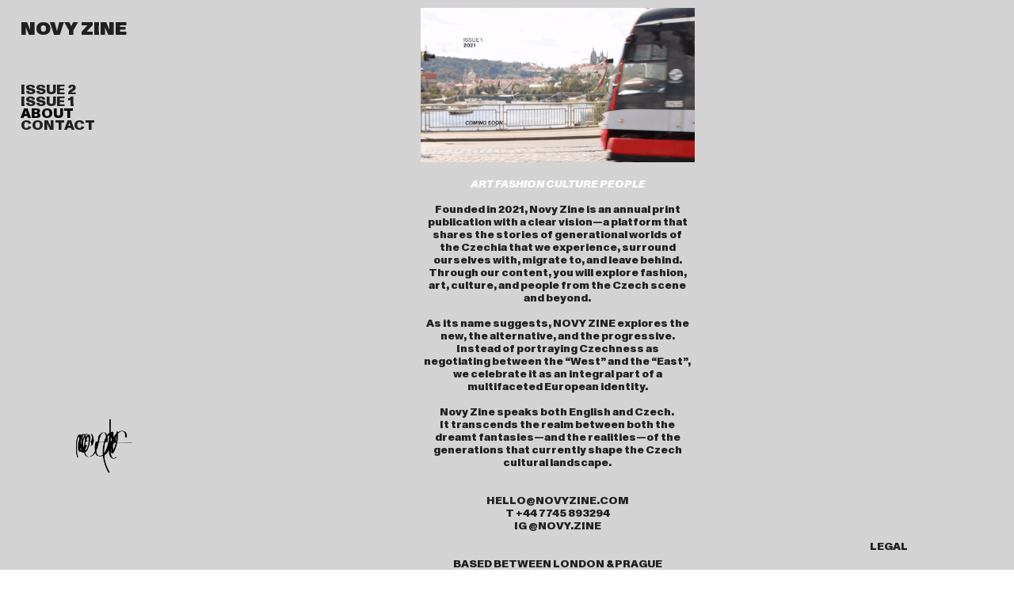

--- FILE ---
content_type: text/html; charset=UTF-8
request_url: https://novyzine.com/ABOUT
body_size: 23533
content:
<!DOCTYPE html>
<!-- 

        Running on cargo.site

-->
<html lang="en" data-predefined-style="true" data-css-presets="true" data-css-preset data-typography-preset>
	<head>
<script>
				var __cargo_context__ = 'live';
				var __cargo_js_ver__ = 'c=3744406473';
				var __cargo_maint__ = false;
				
				
			</script>
					<meta http-equiv="X-UA-Compatible" content="IE=edge,chrome=1">
		<meta http-equiv="Content-Type" content="text/html; charset=utf-8">
		<meta name="viewport" content="initial-scale=1.0, maximum-scale=1.0, user-scalable=no">
		
			<meta name="robots" content="index,follow">
		<title>ABOUT — NOVY ZINE</title>
		<meta name="description" content="ART FASHION CULTURE PEOPLE Founded in 2021, Novy Zine is an annual print publication with a clear vision—a platform that shares the stories...">
				<meta name="twitter:card" content="summary_large_image">
		<meta name="twitter:title" content="ABOUT — NOVY ZINE">
		<meta name="twitter:description" content="ART FASHION CULTURE PEOPLE Founded in 2021, Novy Zine is an annual print publication with a clear vision—a platform that shares the stories...">
		<meta name="twitter:image" content="https://freight.cargo.site/w/560/i/43d58e8f454187212bdbae42636222917a6b545b6d4cfab23f3079b9bc5a083c/ezgif.com-gif-maker-3-copy-2.gif">
		<meta property="og:locale" content="en_US">
		<meta property="og:title" content="ABOUT — NOVY ZINE">
		<meta property="og:description" content="ART FASHION CULTURE PEOPLE Founded in 2021, Novy Zine is an annual print publication with a clear vision—a platform that shares the stories...">
		<meta property="og:url" content="https://novyzine.com/ABOUT">
		<meta property="og:image" content="https://freight.cargo.site/w/560/i/43d58e8f454187212bdbae42636222917a6b545b6d4cfab23f3079b9bc5a083c/ezgif.com-gif-maker-3-copy-2.gif">
		<meta property="og:type" content="website">

		<link rel="preconnect" href="https://static.cargo.site" crossorigin>
		<link rel="preconnect" href="https://freight.cargo.site" crossorigin>
				<link rel="preconnect" href="https://type.cargo.site" crossorigin>

		<!--<link rel="preload" href="https://static.cargo.site/assets/social/IconFont-Regular-0.9.3.woff2" as="font" type="font/woff" crossorigin>-->

		

		<link href="https://freight.cargo.site/t/original/i/1556237e8ad5ba5a6ce07e206d2c28550246193008dea4fa4b5efc3029d4f767/favicon_2-02.ico" rel="shortcut icon">
		<link href="https://novyzine.com/rss" rel="alternate" type="application/rss+xml" title="NOVY ZINE feed">

		<link href="https://novyzine.com/stylesheet?c=3744406473&1692225017" id="member_stylesheet" rel="stylesheet" type="text/css" />
<style id="">@font-face{font-family:Icons;src:url(https://static.cargo.site/assets/social/IconFont-Regular-0.9.3.woff2);unicode-range:U+E000-E15C,U+F0000,U+FE0E}@font-face{font-family:Icons;src:url(https://static.cargo.site/assets/social/IconFont-Regular-0.9.3.woff2);font-weight:240;unicode-range:U+E000-E15C,U+F0000,U+FE0E}@font-face{font-family:Icons;src:url(https://static.cargo.site/assets/social/IconFont-Regular-0.9.3.woff2);unicode-range:U+E000-E15C,U+F0000,U+FE0E;font-weight:400}@font-face{font-family:Icons;src:url(https://static.cargo.site/assets/social/IconFont-Regular-0.9.3.woff2);unicode-range:U+E000-E15C,U+F0000,U+FE0E;font-weight:600}@font-face{font-family:Icons;src:url(https://static.cargo.site/assets/social/IconFont-Regular-0.9.3.woff2);unicode-range:U+E000-E15C,U+F0000,U+FE0E;font-weight:800}@font-face{font-family:Icons;src:url(https://static.cargo.site/assets/social/IconFont-Regular-0.9.3.woff2);unicode-range:U+E000-E15C,U+F0000,U+FE0E;font-style:italic}@font-face{font-family:Icons;src:url(https://static.cargo.site/assets/social/IconFont-Regular-0.9.3.woff2);unicode-range:U+E000-E15C,U+F0000,U+FE0E;font-weight:200;font-style:italic}@font-face{font-family:Icons;src:url(https://static.cargo.site/assets/social/IconFont-Regular-0.9.3.woff2);unicode-range:U+E000-E15C,U+F0000,U+FE0E;font-weight:400;font-style:italic}@font-face{font-family:Icons;src:url(https://static.cargo.site/assets/social/IconFont-Regular-0.9.3.woff2);unicode-range:U+E000-E15C,U+F0000,U+FE0E;font-weight:600;font-style:italic}@font-face{font-family:Icons;src:url(https://static.cargo.site/assets/social/IconFont-Regular-0.9.3.woff2);unicode-range:U+E000-E15C,U+F0000,U+FE0E;font-weight:800;font-style:italic}body.iconfont-loading,body.iconfont-loading *{color:transparent!important}body{-moz-osx-font-smoothing:grayscale;-webkit-font-smoothing:antialiased;-webkit-text-size-adjust:none}body.no-scroll{overflow:hidden}/*!
 * Content
 */.page{word-wrap:break-word}:focus{outline:0}.pointer-events-none{pointer-events:none}.pointer-events-auto{pointer-events:auto}.pointer-events-none .page_content .audio-player,.pointer-events-none .page_content .shop_product,.pointer-events-none .page_content a,.pointer-events-none .page_content audio,.pointer-events-none .page_content button,.pointer-events-none .page_content details,.pointer-events-none .page_content iframe,.pointer-events-none .page_content img,.pointer-events-none .page_content input,.pointer-events-none .page_content video{pointer-events:auto}.pointer-events-none .page_content *>a,.pointer-events-none .page_content>a{position:relative}s *{text-transform:inherit}#toolset{position:fixed;bottom:10px;right:10px;z-index:8}.mobile #toolset,.template_site_inframe #toolset{display:none}#toolset a{display:block;height:24px;width:24px;margin:0;padding:0;text-decoration:none;background:rgba(0,0,0,.2)}#toolset a:hover{background:rgba(0,0,0,.8)}[data-adminview] #toolset a,[data-adminview] #toolset_admin a{background:rgba(0,0,0,.04);pointer-events:none;cursor:default}#toolset_admin a:active{background:rgba(0,0,0,.7)}#toolset_admin a svg>*{transform:scale(1.1) translate(0,-.5px);transform-origin:50% 50%}#toolset_admin a svg{pointer-events:none;width:100%!important;height:auto!important}#following-container{overflow:auto;-webkit-overflow-scrolling:touch}#following-container iframe{height:100%;width:100%;position:absolute;top:0;left:0;right:0;bottom:0}:root{--following-width:-400px;--following-animation-duration:450ms}@keyframes following-open{0%{transform:translateX(0)}100%{transform:translateX(var(--following-width))}}@keyframes following-open-inverse{0%{transform:translateX(0)}100%{transform:translateX(calc(-1 * var(--following-width)))}}@keyframes following-close{0%{transform:translateX(var(--following-width))}100%{transform:translateX(0)}}@keyframes following-close-inverse{0%{transform:translateX(calc(-1 * var(--following-width)))}100%{transform:translateX(0)}}body.animate-left{animation:following-open var(--following-animation-duration);animation-fill-mode:both;animation-timing-function:cubic-bezier(.24,1,.29,1)}#following-container.animate-left{animation:following-close-inverse var(--following-animation-duration);animation-fill-mode:both;animation-timing-function:cubic-bezier(.24,1,.29,1)}#following-container.animate-left #following-frame{animation:following-close var(--following-animation-duration);animation-fill-mode:both;animation-timing-function:cubic-bezier(.24,1,.29,1)}body.animate-right{animation:following-close var(--following-animation-duration);animation-fill-mode:both;animation-timing-function:cubic-bezier(.24,1,.29,1)}#following-container.animate-right{animation:following-open-inverse var(--following-animation-duration);animation-fill-mode:both;animation-timing-function:cubic-bezier(.24,1,.29,1)}#following-container.animate-right #following-frame{animation:following-open var(--following-animation-duration);animation-fill-mode:both;animation-timing-function:cubic-bezier(.24,1,.29,1)}.slick-slider{position:relative;display:block;-moz-box-sizing:border-box;box-sizing:border-box;-webkit-user-select:none;-moz-user-select:none;-ms-user-select:none;user-select:none;-webkit-touch-callout:none;-khtml-user-select:none;-ms-touch-action:pan-y;touch-action:pan-y;-webkit-tap-highlight-color:transparent}.slick-list{position:relative;display:block;overflow:hidden;margin:0;padding:0}.slick-list:focus{outline:0}.slick-list.dragging{cursor:pointer;cursor:hand}.slick-slider .slick-list,.slick-slider .slick-track{transform:translate3d(0,0,0);will-change:transform}.slick-track{position:relative;top:0;left:0;display:block}.slick-track:after,.slick-track:before{display:table;content:'';width:1px;height:1px;margin-top:-1px;margin-left:-1px}.slick-track:after{clear:both}.slick-loading .slick-track{visibility:hidden}.slick-slide{display:none;float:left;height:100%;min-height:1px}[dir=rtl] .slick-slide{float:right}.content .slick-slide img{display:inline-block}.content .slick-slide img:not(.image-zoom){cursor:pointer}.content .scrub .slick-list,.content .scrub .slick-slide img:not(.image-zoom){cursor:ew-resize}body.slideshow-scrub-dragging *{cursor:ew-resize!important}.content .slick-slide img:not([src]),.content .slick-slide img[src='']{width:100%;height:auto}.slick-slide.slick-loading img{display:none}.slick-slide.dragging img{pointer-events:none}.slick-initialized .slick-slide{display:block}.slick-loading .slick-slide{visibility:hidden}.slick-vertical .slick-slide{display:block;height:auto;border:1px solid transparent}.slick-arrow.slick-hidden{display:none}.slick-arrow{position:absolute;z-index:9;width:0;top:0;height:100%;cursor:pointer;will-change:opacity;-webkit-transition:opacity 333ms cubic-bezier(.4,0,.22,1);transition:opacity 333ms cubic-bezier(.4,0,.22,1)}.slick-arrow.hidden{opacity:0}.slick-arrow svg{position:absolute;width:36px;height:36px;top:0;left:0;right:0;bottom:0;margin:auto;transform:translate(.25px,.25px)}.slick-arrow svg.right-arrow{transform:translate(.25px,.25px) scaleX(-1)}.slick-arrow svg:active{opacity:.75}.slick-arrow svg .arrow-shape{fill:none!important;stroke:#fff;stroke-linecap:square}.slick-arrow svg .arrow-outline{fill:none!important;stroke-width:2.5px;stroke:rgba(0,0,0,.6);stroke-linecap:square}.slick-arrow.slick-next{right:0;text-align:right}.slick-next svg,.wallpaper-navigation .slick-next svg{margin-right:10px}.mobile .slick-next svg{margin-right:10px}.slick-arrow.slick-prev{text-align:left}.slick-prev svg,.wallpaper-navigation .slick-prev svg{margin-left:10px}.mobile .slick-prev svg{margin-left:10px}.loading_animation{display:none;vertical-align:middle;z-index:15;line-height:0;pointer-events:none;border-radius:100%}.loading_animation.hidden{display:none}.loading_animation.pulsing{opacity:0;display:inline-block;animation-delay:.1s;-webkit-animation-delay:.1s;-moz-animation-delay:.1s;animation-duration:12s;animation-iteration-count:infinite;animation:fade-pulse-in .5s ease-in-out;-moz-animation:fade-pulse-in .5s ease-in-out;-webkit-animation:fade-pulse-in .5s ease-in-out;-webkit-animation-fill-mode:forwards;-moz-animation-fill-mode:forwards;animation-fill-mode:forwards}.loading_animation.pulsing.no-delay{animation-delay:0s;-webkit-animation-delay:0s;-moz-animation-delay:0s}.loading_animation div{border-radius:100%}.loading_animation div svg{max-width:100%;height:auto}.loading_animation div,.loading_animation div svg{width:20px;height:20px}.loading_animation.full-width svg{width:100%;height:auto}.loading_animation.full-width.big svg{width:100px;height:100px}.loading_animation div svg>*{fill:#ccc}.loading_animation div{-webkit-animation:spin-loading 12s ease-out;-webkit-animation-iteration-count:infinite;-moz-animation:spin-loading 12s ease-out;-moz-animation-iteration-count:infinite;animation:spin-loading 12s ease-out;animation-iteration-count:infinite}.loading_animation.hidden{display:none}[data-backdrop] .loading_animation{position:absolute;top:15px;left:15px;z-index:99}.loading_animation.position-absolute.middle{top:calc(50% - 10px);left:calc(50% - 10px)}.loading_animation.position-absolute.topleft{top:0;left:0}.loading_animation.position-absolute.middleright{top:calc(50% - 10px);right:1rem}.loading_animation.position-absolute.middleleft{top:calc(50% - 10px);left:1rem}.loading_animation.gray div svg>*{fill:#999}.loading_animation.gray-dark div svg>*{fill:#666}.loading_animation.gray-darker div svg>*{fill:#555}.loading_animation.gray-light div svg>*{fill:#ccc}.loading_animation.white div svg>*{fill:rgba(255,255,255,.85)}.loading_animation.blue div svg>*{fill:#698fff}.loading_animation.inline{display:inline-block;margin-bottom:.5ex}.loading_animation.inline.left{margin-right:.5ex}@-webkit-keyframes fade-pulse-in{0%{opacity:0}50%{opacity:.5}100%{opacity:1}}@-moz-keyframes fade-pulse-in{0%{opacity:0}50%{opacity:.5}100%{opacity:1}}@keyframes fade-pulse-in{0%{opacity:0}50%{opacity:.5}100%{opacity:1}}@-webkit-keyframes pulsate{0%{opacity:1}50%{opacity:0}100%{opacity:1}}@-moz-keyframes pulsate{0%{opacity:1}50%{opacity:0}100%{opacity:1}}@keyframes pulsate{0%{opacity:1}50%{opacity:0}100%{opacity:1}}@-webkit-keyframes spin-loading{0%{transform:rotate(0)}9%{transform:rotate(1050deg)}18%{transform:rotate(-1090deg)}20%{transform:rotate(-1080deg)}23%{transform:rotate(-1080deg)}28%{transform:rotate(-1095deg)}29%{transform:rotate(-1065deg)}34%{transform:rotate(-1080deg)}35%{transform:rotate(-1050deg)}40%{transform:rotate(-1065deg)}41%{transform:rotate(-1035deg)}44%{transform:rotate(-1035deg)}47%{transform:rotate(-2160deg)}50%{transform:rotate(-2160deg)}56%{transform:rotate(45deg)}60%{transform:rotate(45deg)}80%{transform:rotate(6120deg)}100%{transform:rotate(0)}}@keyframes spin-loading{0%{transform:rotate(0)}9%{transform:rotate(1050deg)}18%{transform:rotate(-1090deg)}20%{transform:rotate(-1080deg)}23%{transform:rotate(-1080deg)}28%{transform:rotate(-1095deg)}29%{transform:rotate(-1065deg)}34%{transform:rotate(-1080deg)}35%{transform:rotate(-1050deg)}40%{transform:rotate(-1065deg)}41%{transform:rotate(-1035deg)}44%{transform:rotate(-1035deg)}47%{transform:rotate(-2160deg)}50%{transform:rotate(-2160deg)}56%{transform:rotate(45deg)}60%{transform:rotate(45deg)}80%{transform:rotate(6120deg)}100%{transform:rotate(0)}}[grid-row]{align-items:flex-start;box-sizing:border-box;display:-webkit-box;display:-webkit-flex;display:-ms-flexbox;display:flex;-webkit-flex-wrap:wrap;-ms-flex-wrap:wrap;flex-wrap:wrap}[grid-col]{box-sizing:border-box}[grid-row] [grid-col].empty:after{content:"\0000A0";cursor:text}body.mobile[data-adminview=content-editproject] [grid-row] [grid-col].empty:after{display:none}[grid-col=auto]{-webkit-box-flex:1;-webkit-flex:1;-ms-flex:1;flex:1}[grid-col=x12]{width:100%}[grid-col=x11]{width:50%}[grid-col=x10]{width:33.33%}[grid-col=x9]{width:25%}[grid-col=x8]{width:20%}[grid-col=x7]{width:16.666666667%}[grid-col=x6]{width:14.285714286%}[grid-col=x5]{width:12.5%}[grid-col=x4]{width:11.111111111%}[grid-col=x3]{width:10%}[grid-col=x2]{width:9.090909091%}[grid-col=x1]{width:8.333333333%}[grid-col="1"]{width:8.33333%}[grid-col="2"]{width:16.66667%}[grid-col="3"]{width:25%}[grid-col="4"]{width:33.33333%}[grid-col="5"]{width:41.66667%}[grid-col="6"]{width:50%}[grid-col="7"]{width:58.33333%}[grid-col="8"]{width:66.66667%}[grid-col="9"]{width:75%}[grid-col="10"]{width:83.33333%}[grid-col="11"]{width:91.66667%}[grid-col="12"]{width:100%}body.mobile [grid-responsive] [grid-col]{width:100%;-webkit-box-flex:none;-webkit-flex:none;-ms-flex:none;flex:none}[data-ce-host=true][contenteditable=true] [grid-pad]{pointer-events:none}[data-ce-host=true][contenteditable=true] [grid-pad]>*{pointer-events:auto}[grid-pad="0"]{padding:0}[grid-pad="0.25"]{padding:.125rem}[grid-pad="0.5"]{padding:.25rem}[grid-pad="0.75"]{padding:.375rem}[grid-pad="1"]{padding:.5rem}[grid-pad="1.25"]{padding:.625rem}[grid-pad="1.5"]{padding:.75rem}[grid-pad="1.75"]{padding:.875rem}[grid-pad="2"]{padding:1rem}[grid-pad="2.5"]{padding:1.25rem}[grid-pad="3"]{padding:1.5rem}[grid-pad="3.5"]{padding:1.75rem}[grid-pad="4"]{padding:2rem}[grid-pad="5"]{padding:2.5rem}[grid-pad="6"]{padding:3rem}[grid-pad="7"]{padding:3.5rem}[grid-pad="8"]{padding:4rem}[grid-pad="9"]{padding:4.5rem}[grid-pad="10"]{padding:5rem}[grid-gutter="0"]{margin:0}[grid-gutter="0.5"]{margin:-.25rem}[grid-gutter="1"]{margin:-.5rem}[grid-gutter="1.5"]{margin:-.75rem}[grid-gutter="2"]{margin:-1rem}[grid-gutter="2.5"]{margin:-1.25rem}[grid-gutter="3"]{margin:-1.5rem}[grid-gutter="3.5"]{margin:-1.75rem}[grid-gutter="4"]{margin:-2rem}[grid-gutter="5"]{margin:-2.5rem}[grid-gutter="6"]{margin:-3rem}[grid-gutter="7"]{margin:-3.5rem}[grid-gutter="8"]{margin:-4rem}[grid-gutter="10"]{margin:-5rem}[grid-gutter="12"]{margin:-6rem}[grid-gutter="14"]{margin:-7rem}[grid-gutter="16"]{margin:-8rem}[grid-gutter="18"]{margin:-9rem}[grid-gutter="20"]{margin:-10rem}small{max-width:100%;text-decoration:inherit}img:not([src]),img[src='']{outline:1px solid rgba(177,177,177,.4);outline-offset:-1px;content:url([data-uri])}img.image-zoom{cursor:-webkit-zoom-in;cursor:-moz-zoom-in;cursor:zoom-in}#imprimatur{color:#333;font-size:10px;font-family:-apple-system,BlinkMacSystemFont,"Segoe UI",Roboto,Oxygen,Ubuntu,Cantarell,"Open Sans","Helvetica Neue",sans-serif,"Sans Serif",Icons;/*!System*/position:fixed;opacity:.3;right:-28px;bottom:160px;transform:rotate(270deg);-ms-transform:rotate(270deg);-webkit-transform:rotate(270deg);z-index:8;text-transform:uppercase;color:#999;opacity:.5;padding-bottom:2px;text-decoration:none}.mobile #imprimatur{display:none}bodycopy cargo-link a{font-family:-apple-system,BlinkMacSystemFont,"Segoe UI",Roboto,Oxygen,Ubuntu,Cantarell,"Open Sans","Helvetica Neue",sans-serif,"Sans Serif",Icons;/*!System*/font-size:12px;font-style:normal;font-weight:400;transform:rotate(270deg);text-decoration:none;position:fixed!important;right:-27px;bottom:100px;text-decoration:none;letter-spacing:normal;background:0 0;border:0;border-bottom:0;outline:0}/*! PhotoSwipe Default UI CSS by Dmitry Semenov | photoswipe.com | MIT license */.pswp--has_mouse .pswp__button--arrow--left,.pswp--has_mouse .pswp__button--arrow--right,.pswp__ui{visibility:visible}.pswp--minimal--dark .pswp__top-bar,.pswp__button{background:0 0}.pswp,.pswp__bg,.pswp__container,.pswp__img--placeholder,.pswp__zoom-wrap,.quick-view-navigation{-webkit-backface-visibility:hidden}.pswp__button{cursor:pointer;opacity:1;-webkit-appearance:none;transition:opacity .2s;-webkit-box-shadow:none;box-shadow:none}.pswp__button-close>svg{top:10px;right:10px;margin-left:auto}.pswp--touch .quick-view-navigation{display:none}.pswp__ui{-webkit-font-smoothing:auto;opacity:1;z-index:1550}.quick-view-navigation{will-change:opacity;-webkit-transition:opacity 333ms cubic-bezier(.4,0,.22,1);transition:opacity 333ms cubic-bezier(.4,0,.22,1)}.quick-view-navigation .pswp__group .pswp__button{pointer-events:auto}.pswp__button>svg{position:absolute;width:36px;height:36px}.quick-view-navigation .pswp__group:active svg{opacity:.75}.pswp__button svg .shape-shape{fill:#fff}.pswp__button svg .shape-outline{fill:#000}.pswp__button-prev>svg{top:0;bottom:0;left:10px;margin:auto}.pswp__button-next>svg{top:0;bottom:0;right:10px;margin:auto}.quick-view-navigation .pswp__group .pswp__button-prev{position:absolute;left:0;top:0;width:0;height:100%}.quick-view-navigation .pswp__group .pswp__button-next{position:absolute;right:0;top:0;width:0;height:100%}.quick-view-navigation .close-button,.quick-view-navigation .left-arrow,.quick-view-navigation .right-arrow{transform:translate(.25px,.25px)}.quick-view-navigation .right-arrow{transform:translate(.25px,.25px) scaleX(-1)}.pswp__button svg .shape-outline{fill:transparent!important;stroke:#000;stroke-width:2.5px;stroke-linecap:square}.pswp__button svg .shape-shape{fill:transparent!important;stroke:#fff;stroke-width:1.5px;stroke-linecap:square}.pswp__bg,.pswp__scroll-wrap,.pswp__zoom-wrap{width:100%;position:absolute}.quick-view-navigation .pswp__group .pswp__button-close{margin:0}.pswp__container,.pswp__item,.pswp__zoom-wrap{right:0;bottom:0;top:0;position:absolute;left:0}.pswp__ui--hidden .pswp__button{opacity:.001}.pswp__ui--hidden .pswp__button,.pswp__ui--hidden .pswp__button *{pointer-events:none}.pswp .pswp__ui.pswp__ui--displaynone{display:none}.pswp__element--disabled{display:none!important}/*! PhotoSwipe main CSS by Dmitry Semenov | photoswipe.com | MIT license */.pswp{position:fixed;display:none;height:100%;width:100%;top:0;left:0;right:0;bottom:0;margin:auto;-ms-touch-action:none;touch-action:none;z-index:9999999;-webkit-text-size-adjust:100%;line-height:initial;letter-spacing:initial;outline:0}.pswp img{max-width:none}.pswp--zoom-disabled .pswp__img{cursor:default!important}.pswp--animate_opacity{opacity:.001;will-change:opacity;-webkit-transition:opacity 333ms cubic-bezier(.4,0,.22,1);transition:opacity 333ms cubic-bezier(.4,0,.22,1)}.pswp--open{display:block}.pswp--zoom-allowed .pswp__img{cursor:-webkit-zoom-in;cursor:-moz-zoom-in;cursor:zoom-in}.pswp--zoomed-in .pswp__img{cursor:-webkit-grab;cursor:-moz-grab;cursor:grab}.pswp--dragging .pswp__img{cursor:-webkit-grabbing;cursor:-moz-grabbing;cursor:grabbing}.pswp__bg{left:0;top:0;height:100%;opacity:0;transform:translateZ(0);will-change:opacity}.pswp__scroll-wrap{left:0;top:0;height:100%}.pswp__container,.pswp__zoom-wrap{-ms-touch-action:none;touch-action:none}.pswp__container,.pswp__img{-webkit-user-select:none;-moz-user-select:none;-ms-user-select:none;user-select:none;-webkit-tap-highlight-color:transparent;-webkit-touch-callout:none}.pswp__zoom-wrap{-webkit-transform-origin:left top;-ms-transform-origin:left top;transform-origin:left top;-webkit-transition:-webkit-transform 222ms cubic-bezier(.4,0,.22,1);transition:transform 222ms cubic-bezier(.4,0,.22,1)}.pswp__bg{-webkit-transition:opacity 222ms cubic-bezier(.4,0,.22,1);transition:opacity 222ms cubic-bezier(.4,0,.22,1)}.pswp--animated-in .pswp__bg,.pswp--animated-in .pswp__zoom-wrap{-webkit-transition:none;transition:none}.pswp--hide-overflow .pswp__scroll-wrap,.pswp--hide-overflow.pswp{overflow:hidden}.pswp__img{position:absolute;width:auto;height:auto;top:0;left:0}.pswp__img--placeholder--blank{background:#222}.pswp--ie .pswp__img{width:100%!important;height:auto!important;left:0;top:0}.pswp__ui--idle{opacity:0}.pswp__error-msg{position:absolute;left:0;top:50%;width:100%;text-align:center;font-size:14px;line-height:16px;margin-top:-8px;color:#ccc}.pswp__error-msg a{color:#ccc;text-decoration:underline}.pswp__error-msg{font-family:-apple-system,BlinkMacSystemFont,"Segoe UI",Roboto,Oxygen,Ubuntu,Cantarell,"Open Sans","Helvetica Neue",sans-serif}.quick-view.mouse-down .iframe-item{pointer-events:none!important}.quick-view-caption-positioner{pointer-events:none;width:100%;height:100%}.quick-view-caption-wrapper{margin:auto;position:absolute;bottom:0;left:0;right:0}.quick-view-horizontal-align-left .quick-view-caption-wrapper{margin-left:0}.quick-view-horizontal-align-right .quick-view-caption-wrapper{margin-right:0}[data-quick-view-caption]{transition:.1s opacity ease-in-out;position:absolute;bottom:0;left:0;right:0}.quick-view-horizontal-align-left [data-quick-view-caption]{text-align:left}.quick-view-horizontal-align-right [data-quick-view-caption]{text-align:right}.quick-view-caption{transition:.1s opacity ease-in-out}.quick-view-caption>*{display:inline-block}.quick-view-caption *{pointer-events:auto}.quick-view-caption.hidden{opacity:0}.shop_product .dropdown_wrapper{flex:0 0 100%;position:relative}.shop_product select{appearance:none;-moz-appearance:none;-webkit-appearance:none;outline:0;-webkit-font-smoothing:antialiased;-moz-osx-font-smoothing:grayscale;cursor:pointer;border-radius:0;white-space:nowrap;overflow:hidden!important;text-overflow:ellipsis}.shop_product select.dropdown::-ms-expand{display:none}.shop_product a{cursor:pointer;border-bottom:none;text-decoration:none}.shop_product a.out-of-stock{pointer-events:none}body.audio-player-dragging *{cursor:ew-resize!important}.audio-player{display:inline-flex;flex:1 0 calc(100% - 2px);width:calc(100% - 2px)}.audio-player .button{height:100%;flex:0 0 3.3rem;display:flex}.audio-player .separator{left:3.3rem;height:100%}.audio-player .buffer{width:0%;height:100%;transition:left .3s linear,width .3s linear}.audio-player.seeking .buffer{transition:left 0s,width 0s}.audio-player.seeking{user-select:none;-webkit-user-select:none;cursor:ew-resize}.audio-player.seeking *{user-select:none;-webkit-user-select:none;cursor:ew-resize}.audio-player .bar{overflow:hidden;display:flex;justify-content:space-between;align-content:center;flex-grow:1}.audio-player .progress{width:0%;height:100%;transition:width .3s linear}.audio-player.seeking .progress{transition:width 0s}.audio-player .pause,.audio-player .play{cursor:pointer;height:100%}.audio-player .note-icon{margin:auto 0;order:2;flex:0 1 auto}.audio-player .title{white-space:nowrap;overflow:hidden;text-overflow:ellipsis;pointer-events:none;user-select:none;padding:.5rem 0 .5rem 1rem;margin:auto auto auto 0;flex:0 3 auto;min-width:0;width:100%}.audio-player .total-time{flex:0 1 auto;margin:auto 0}.audio-player .current-time,.audio-player .play-text{flex:0 1 auto;margin:auto 0}.audio-player .stream-anim{user-select:none;margin:auto auto auto 0}.audio-player .stream-anim span{display:inline-block}.audio-player .buffer,.audio-player .current-time,.audio-player .note-svg,.audio-player .play-text,.audio-player .separator,.audio-player .total-time{user-select:none;pointer-events:none}.audio-player .buffer,.audio-player .play-text,.audio-player .progress{position:absolute}.audio-player,.audio-player .bar,.audio-player .button,.audio-player .current-time,.audio-player .note-icon,.audio-player .pause,.audio-player .play,.audio-player .total-time{position:relative}body.mobile .audio-player,body.mobile .audio-player *{-webkit-touch-callout:none}#standalone-admin-frame{border:0;width:400px;position:absolute;right:0;top:0;height:100vh;z-index:99}body[standalone-admin=true] #standalone-admin-frame{transform:translate(0,0)}body[standalone-admin=true] .main_container{width:calc(100% - 400px)}body[standalone-admin=false] #standalone-admin-frame{transform:translate(100%,0)}body[standalone-admin=false] .main_container{width:100%}.toggle_standaloneAdmin{position:fixed;top:0;right:400px;height:40px;width:40px;z-index:999;cursor:pointer;background-color:rgba(0,0,0,.4)}.toggle_standaloneAdmin:active{opacity:.7}body[standalone-admin=false] .toggle_standaloneAdmin{right:0}.toggle_standaloneAdmin *{color:#fff;fill:#fff}.toggle_standaloneAdmin svg{padding:6px;width:100%;height:100%;opacity:.85}body[standalone-admin=false] .toggle_standaloneAdmin #close,body[standalone-admin=true] .toggle_standaloneAdmin #backdropsettings{display:none}.toggle_standaloneAdmin>div{width:100%;height:100%}#admin_toggle_button{position:fixed;top:50%;transform:translate(0,-50%);right:400px;height:36px;width:12px;z-index:999;cursor:pointer;background-color:rgba(0,0,0,.09);padding-left:2px;margin-right:5px}#admin_toggle_button .bar{content:'';background:rgba(0,0,0,.09);position:fixed;width:5px;bottom:0;top:0;z-index:10}#admin_toggle_button:active{background:rgba(0,0,0,.065)}#admin_toggle_button *{color:#fff;fill:#fff}#admin_toggle_button svg{padding:0;width:16px;height:36px;margin-left:1px;opacity:1}#admin_toggle_button svg *{fill:#fff;opacity:1}#admin_toggle_button[data-state=closed] .toggle_admin_close{display:none}#admin_toggle_button[data-state=closed],#admin_toggle_button[data-state=closed] .toggle_admin_open{width:20px;cursor:pointer;margin:0}#admin_toggle_button[data-state=closed] svg{margin-left:2px}#admin_toggle_button[data-state=open] .toggle_admin_open{display:none}select,select *{text-rendering:auto!important}b b{font-weight:inherit}*{-webkit-box-sizing:border-box;-moz-box-sizing:border-box;box-sizing:border-box}customhtml>*{position:relative;z-index:10}body,html{min-height:100vh;margin:0;padding:0}html{touch-action:manipulation;position:relative;background-color:#fff}.main_container{min-height:100vh;width:100%;overflow:hidden}.container{display:-webkit-box;display:-webkit-flex;display:-moz-box;display:-ms-flexbox;display:flex;-webkit-flex-wrap:wrap;-moz-flex-wrap:wrap;-ms-flex-wrap:wrap;flex-wrap:wrap;max-width:100%;width:100%;overflow:visible}.container{align-items:flex-start;-webkit-align-items:flex-start}.page{z-index:2}.page ul li>text-limit{display:block}.content,.content_container,.pinned{-webkit-flex:1 0 auto;-moz-flex:1 0 auto;-ms-flex:1 0 auto;flex:1 0 auto;max-width:100%}.content_container{width:100%}.content_container.full_height{min-height:100vh}.page_background{position:absolute;top:0;left:0;width:100%;height:100%}.page_container{position:relative;overflow:visible;width:100%}.backdrop{position:absolute;top:0;z-index:1;width:100%;height:100%;max-height:100vh}.backdrop>div{position:absolute;top:0;left:0;width:100%;height:100%;-webkit-backface-visibility:hidden;backface-visibility:hidden;transform:translate3d(0,0,0);contain:strict}[data-backdrop].backdrop>div[data-overflowing]{max-height:100vh;position:absolute;top:0;left:0}body.mobile [split-responsive]{display:flex;flex-direction:column}body.mobile [split-responsive] .container{width:100%;order:2}body.mobile [split-responsive] .backdrop{position:relative;height:50vh;width:100%;order:1}body.mobile [split-responsive] [data-auxiliary].backdrop{position:absolute;height:50vh;width:100%;order:1}.page{position:relative;z-index:2}img[data-align=left]{float:left}img[data-align=right]{float:right}[data-rotation]{transform-origin:center center}.content .page_content:not([contenteditable=true]) [data-draggable]{pointer-events:auto!important;backface-visibility:hidden}.preserve-3d{-moz-transform-style:preserve-3d;transform-style:preserve-3d}.content .page_content:not([contenteditable=true]) [data-draggable] iframe{pointer-events:none!important}.dragging-active iframe{pointer-events:none!important}.content .page_content:not([contenteditable=true]) [data-draggable]:active{opacity:1}.content .scroll-transition-fade{transition:transform 1s ease-in-out,opacity .8s ease-in-out}.content .scroll-transition-fade.below-viewport{opacity:0;transform:translateY(40px)}.mobile.full_width .page_container:not([split-layout]) .container_width{width:100%}[data-view=pinned_bottom] .bottom_pin_invisibility{visibility:hidden}.pinned{position:relative;width:100%}.pinned .page_container.accommodate:not(.fixed):not(.overlay){z-index:2}.pinned .page_container.overlay{position:absolute;z-index:4}.pinned .page_container.overlay.fixed{position:fixed}.pinned .page_container.overlay.fixed .page{max-height:100vh;-webkit-overflow-scrolling:touch}.pinned .page_container.overlay.fixed .page.allow-scroll{overflow-y:auto;overflow-x:hidden}.pinned .page_container.overlay.fixed .page.allow-scroll{align-items:flex-start;-webkit-align-items:flex-start}.pinned .page_container .page.allow-scroll::-webkit-scrollbar{width:0;background:0 0;display:none}.pinned.pinned_top .page_container.overlay{left:0;top:0}.pinned.pinned_bottom .page_container.overlay{left:0;bottom:0}div[data-container=set]:empty{margin-top:1px}.thumbnails{position:relative;z-index:1}[thumbnails=grid]{align-items:baseline}[thumbnails=justify] .thumbnail{box-sizing:content-box}[thumbnails][data-padding-zero] .thumbnail{margin-bottom:-1px}[thumbnails=montessori] .thumbnail{pointer-events:auto;position:absolute}[thumbnails] .thumbnail>a{display:block;text-decoration:none}[thumbnails=montessori]{height:0}[thumbnails][data-resizing],[thumbnails][data-resizing] *{cursor:nwse-resize}[thumbnails] .thumbnail .resize-handle{cursor:nwse-resize;width:26px;height:26px;padding:5px;position:absolute;opacity:.75;right:-1px;bottom:-1px;z-index:100}[thumbnails][data-resizing] .resize-handle{display:none}[thumbnails] .thumbnail .resize-handle svg{position:absolute;top:0;left:0}[thumbnails] .thumbnail .resize-handle:hover{opacity:1}[data-can-move].thumbnail .resize-handle svg .resize_path_outline{fill:#fff}[data-can-move].thumbnail .resize-handle svg .resize_path{fill:#000}[thumbnails=montessori] .thumbnail_sizer{height:0;width:100%;position:relative;padding-bottom:100%;pointer-events:none}[thumbnails] .thumbnail img{display:block;min-height:3px;margin-bottom:0}[thumbnails] .thumbnail img:not([src]),img[src=""]{margin:0!important;width:100%;min-height:3px;height:100%!important;position:absolute}[aspect-ratio="1x1"].thumb_image{height:0;padding-bottom:100%;overflow:hidden}[aspect-ratio="4x3"].thumb_image{height:0;padding-bottom:75%;overflow:hidden}[aspect-ratio="16x9"].thumb_image{height:0;padding-bottom:56.25%;overflow:hidden}[thumbnails] .thumb_image{width:100%;position:relative}[thumbnails][thumbnail-vertical-align=top]{align-items:flex-start}[thumbnails][thumbnail-vertical-align=middle]{align-items:center}[thumbnails][thumbnail-vertical-align=bottom]{align-items:baseline}[thumbnails][thumbnail-horizontal-align=left]{justify-content:flex-start}[thumbnails][thumbnail-horizontal-align=middle]{justify-content:center}[thumbnails][thumbnail-horizontal-align=right]{justify-content:flex-end}.thumb_image.default_image>svg{position:absolute;top:0;left:0;bottom:0;right:0;width:100%;height:100%}.thumb_image.default_image{outline:1px solid #ccc;outline-offset:-1px;position:relative}.mobile.full_width [data-view=Thumbnail] .thumbnails_width{width:100%}.content [data-draggable] a:active,.content [data-draggable] img:active{opacity:initial}.content .draggable-dragging{opacity:initial}[data-draggable].draggable_visible{visibility:visible}[data-draggable].draggable_hidden{visibility:hidden}.gallery_card [data-draggable],.marquee [data-draggable]{visibility:inherit}[data-draggable]{visibility:visible;background-color:rgba(0,0,0,.003)}#site_menu_panel_container .image-gallery:not(.initialized){height:0;padding-bottom:100%;min-height:initial}.image-gallery:not(.initialized){min-height:100vh;visibility:hidden;width:100%}.image-gallery .gallery_card img{display:block;width:100%;height:auto}.image-gallery .gallery_card{transform-origin:center}.image-gallery .gallery_card.dragging{opacity:.1;transform:initial!important}.image-gallery:not([image-gallery=slideshow]) .gallery_card iframe:only-child,.image-gallery:not([image-gallery=slideshow]) .gallery_card video:only-child{width:100%;height:100%;top:0;left:0;position:absolute}.image-gallery[image-gallery=slideshow] .gallery_card video[muted][autoplay]:not([controls]),.image-gallery[image-gallery=slideshow] .gallery_card video[muted][data-autoplay]:not([controls]){pointer-events:none}.image-gallery [image-gallery-pad="0"] video:only-child{object-fit:cover;height:calc(100% + 1px)}div.image-gallery>a,div.image-gallery>iframe,div.image-gallery>img,div.image-gallery>video{display:none}[image-gallery-row]{align-items:flex-start;box-sizing:border-box;display:-webkit-box;display:-webkit-flex;display:-ms-flexbox;display:flex;-webkit-flex-wrap:wrap;-ms-flex-wrap:wrap;flex-wrap:wrap}.image-gallery .gallery_card_image{width:100%;position:relative}[data-predefined-style=true] .image-gallery a.gallery_card{display:block;border:none}[image-gallery-col]{box-sizing:border-box}[image-gallery-col=x12]{width:100%}[image-gallery-col=x11]{width:50%}[image-gallery-col=x10]{width:33.33%}[image-gallery-col=x9]{width:25%}[image-gallery-col=x8]{width:20%}[image-gallery-col=x7]{width:16.666666667%}[image-gallery-col=x6]{width:14.285714286%}[image-gallery-col=x5]{width:12.5%}[image-gallery-col=x4]{width:11.111111111%}[image-gallery-col=x3]{width:10%}[image-gallery-col=x2]{width:9.090909091%}[image-gallery-col=x1]{width:8.333333333%}.content .page_content [image-gallery-pad].image-gallery{pointer-events:none}.content .page_content [image-gallery-pad].image-gallery .gallery_card_image>*,.content .page_content [image-gallery-pad].image-gallery .gallery_image_caption{pointer-events:auto}.content .page_content [image-gallery-pad="0"]{padding:0}.content .page_content [image-gallery-pad="0.25"]{padding:.125rem}.content .page_content [image-gallery-pad="0.5"]{padding:.25rem}.content .page_content [image-gallery-pad="0.75"]{padding:.375rem}.content .page_content [image-gallery-pad="1"]{padding:.5rem}.content .page_content [image-gallery-pad="1.25"]{padding:.625rem}.content .page_content [image-gallery-pad="1.5"]{padding:.75rem}.content .page_content [image-gallery-pad="1.75"]{padding:.875rem}.content .page_content [image-gallery-pad="2"]{padding:1rem}.content .page_content [image-gallery-pad="2.5"]{padding:1.25rem}.content .page_content [image-gallery-pad="3"]{padding:1.5rem}.content .page_content [image-gallery-pad="3.5"]{padding:1.75rem}.content .page_content [image-gallery-pad="4"]{padding:2rem}.content .page_content [image-gallery-pad="5"]{padding:2.5rem}.content .page_content [image-gallery-pad="6"]{padding:3rem}.content .page_content [image-gallery-pad="7"]{padding:3.5rem}.content .page_content [image-gallery-pad="8"]{padding:4rem}.content .page_content [image-gallery-pad="9"]{padding:4.5rem}.content .page_content [image-gallery-pad="10"]{padding:5rem}.content .page_content [image-gallery-gutter="0"]{margin:0}.content .page_content [image-gallery-gutter="0.5"]{margin:-.25rem}.content .page_content [image-gallery-gutter="1"]{margin:-.5rem}.content .page_content [image-gallery-gutter="1.5"]{margin:-.75rem}.content .page_content [image-gallery-gutter="2"]{margin:-1rem}.content .page_content [image-gallery-gutter="2.5"]{margin:-1.25rem}.content .page_content [image-gallery-gutter="3"]{margin:-1.5rem}.content .page_content [image-gallery-gutter="3.5"]{margin:-1.75rem}.content .page_content [image-gallery-gutter="4"]{margin:-2rem}.content .page_content [image-gallery-gutter="5"]{margin:-2.5rem}.content .page_content [image-gallery-gutter="6"]{margin:-3rem}.content .page_content [image-gallery-gutter="7"]{margin:-3.5rem}.content .page_content [image-gallery-gutter="8"]{margin:-4rem}.content .page_content [image-gallery-gutter="10"]{margin:-5rem}.content .page_content [image-gallery-gutter="12"]{margin:-6rem}.content .page_content [image-gallery-gutter="14"]{margin:-7rem}.content .page_content [image-gallery-gutter="16"]{margin:-8rem}.content .page_content [image-gallery-gutter="18"]{margin:-9rem}.content .page_content [image-gallery-gutter="20"]{margin:-10rem}[image-gallery=slideshow]:not(.initialized)>*{min-height:1px;opacity:0;min-width:100%}[image-gallery=slideshow][data-constrained-by=height] [image-gallery-vertical-align].slick-track{align-items:flex-start}[image-gallery=slideshow] img.image-zoom:active{opacity:initial}[image-gallery=slideshow].slick-initialized .gallery_card{pointer-events:none}[image-gallery=slideshow].slick-initialized .gallery_card.slick-current{pointer-events:auto}[image-gallery=slideshow] .gallery_card:not(.has_caption){line-height:0}.content .page_content [image-gallery=slideshow].image-gallery>*{pointer-events:auto}.content [image-gallery=slideshow].image-gallery.slick-initialized .gallery_card{overflow:hidden;margin:0;display:flex;flex-flow:row wrap;flex-shrink:0}.content [image-gallery=slideshow].image-gallery.slick-initialized .gallery_card.slick-current{overflow:visible}[image-gallery=slideshow] .gallery_image_caption{opacity:1;transition:opacity .3s;-webkit-transition:opacity .3s;width:100%;margin-left:auto;margin-right:auto;clear:both}[image-gallery-horizontal-align=left] .gallery_image_caption{text-align:left}[image-gallery-horizontal-align=middle] .gallery_image_caption{text-align:center}[image-gallery-horizontal-align=right] .gallery_image_caption{text-align:right}[image-gallery=slideshow][data-slideshow-in-transition] .gallery_image_caption{opacity:0;transition:opacity .3s;-webkit-transition:opacity .3s}[image-gallery=slideshow] .gallery_card_image{width:initial;margin:0;display:inline-block}[image-gallery=slideshow] .gallery_card img{margin:0;display:block}[image-gallery=slideshow][data-exploded]{align-items:flex-start;box-sizing:border-box;display:-webkit-box;display:-webkit-flex;display:-ms-flexbox;display:flex;-webkit-flex-wrap:wrap;-ms-flex-wrap:wrap;flex-wrap:wrap;justify-content:flex-start;align-content:flex-start}[image-gallery=slideshow][data-exploded] .gallery_card{padding:1rem;width:16.666%}[image-gallery=slideshow][data-exploded] .gallery_card_image{height:0;display:block;width:100%}[image-gallery=grid]{align-items:baseline}[image-gallery=grid] .gallery_card.has_caption .gallery_card_image{display:block}[image-gallery=grid] [image-gallery-pad="0"].gallery_card{margin-bottom:-1px}[image-gallery=grid] .gallery_card img{margin:0}[image-gallery=columns] .gallery_card img{margin:0}[image-gallery=justify]{align-items:flex-start}[image-gallery=justify] .gallery_card img{margin:0}[image-gallery=montessori][image-gallery-row]{display:block}[image-gallery=montessori] a.gallery_card,[image-gallery=montessori] div.gallery_card{position:absolute;pointer-events:auto}[image-gallery=montessori][data-can-move] .gallery_card,[image-gallery=montessori][data-can-move] .gallery_card .gallery_card_image,[image-gallery=montessori][data-can-move] .gallery_card .gallery_card_image>*{cursor:move}[image-gallery=montessori]{position:relative;height:0}[image-gallery=freeform] .gallery_card{position:relative}[image-gallery=freeform] [image-gallery-pad="0"].gallery_card{margin-bottom:-1px}[image-gallery-vertical-align]{display:flex;flex-flow:row wrap}[image-gallery-vertical-align].slick-track{display:flex;flex-flow:row nowrap}.image-gallery .slick-list{margin-bottom:-.3px}[image-gallery-vertical-align=top]{align-content:flex-start;align-items:flex-start}[image-gallery-vertical-align=middle]{align-items:center;align-content:center}[image-gallery-vertical-align=bottom]{align-content:flex-end;align-items:flex-end}[image-gallery-horizontal-align=left]{justify-content:flex-start}[image-gallery-horizontal-align=middle]{justify-content:center}[image-gallery-horizontal-align=right]{justify-content:flex-end}.image-gallery[data-resizing],.image-gallery[data-resizing] *{cursor:nwse-resize!important}.image-gallery .gallery_card .resize-handle,.image-gallery .gallery_card .resize-handle *{cursor:nwse-resize!important}.image-gallery .gallery_card .resize-handle{width:26px;height:26px;padding:5px;position:absolute;opacity:.75;right:-1px;bottom:-1px;z-index:10}.image-gallery[data-resizing] .resize-handle{display:none}.image-gallery .gallery_card .resize-handle svg{cursor:nwse-resize!important;position:absolute;top:0;left:0}.image-gallery .gallery_card .resize-handle:hover{opacity:1}[data-can-move].gallery_card .resize-handle svg .resize_path_outline{fill:#fff}[data-can-move].gallery_card .resize-handle svg .resize_path{fill:#000}[image-gallery=montessori] .thumbnail_sizer{height:0;width:100%;position:relative;padding-bottom:100%;pointer-events:none}#site_menu_button{display:block;text-decoration:none;pointer-events:auto;z-index:9;vertical-align:top;cursor:pointer;box-sizing:content-box;font-family:Icons}#site_menu_button.custom_icon{padding:0;line-height:0}#site_menu_button.custom_icon img{width:100%;height:auto}#site_menu_wrapper.disabled #site_menu_button{display:none}#site_menu_wrapper.mobile_only #site_menu_button{display:none}body.mobile #site_menu_wrapper.mobile_only:not(.disabled) #site_menu_button:not(.active){display:block}#site_menu_panel_container[data-type=cargo_menu] #site_menu_panel{display:block;position:fixed;top:0;right:0;bottom:0;left:0;z-index:10;cursor:default}.site_menu{pointer-events:auto;position:absolute;z-index:11;top:0;bottom:0;line-height:0;max-width:400px;min-width:300px;font-size:20px;text-align:left;background:rgba(20,20,20,.95);padding:20px 30px 90px 30px;overflow-y:auto;overflow-x:hidden;display:-webkit-box;display:-webkit-flex;display:-ms-flexbox;display:flex;-webkit-box-orient:vertical;-webkit-box-direction:normal;-webkit-flex-direction:column;-ms-flex-direction:column;flex-direction:column;-webkit-box-pack:start;-webkit-justify-content:flex-start;-ms-flex-pack:start;justify-content:flex-start}body.mobile #site_menu_wrapper .site_menu{-webkit-overflow-scrolling:touch;min-width:auto;max-width:100%;width:100%;padding:20px}#site_menu_wrapper[data-sitemenu-position=bottom-left] #site_menu,#site_menu_wrapper[data-sitemenu-position=top-left] #site_menu{left:0}#site_menu_wrapper[data-sitemenu-position=bottom-right] #site_menu,#site_menu_wrapper[data-sitemenu-position=top-right] #site_menu{right:0}#site_menu_wrapper[data-type=page] .site_menu{right:0;left:0;width:100%;padding:0;margin:0;background:0 0}.site_menu_wrapper.open .site_menu{display:block}.site_menu div{display:block}.site_menu a{text-decoration:none;display:inline-block;color:rgba(255,255,255,.75);max-width:100%;overflow:hidden;white-space:nowrap;text-overflow:ellipsis;line-height:1.4}.site_menu div a.active{color:rgba(255,255,255,.4)}.site_menu div.set-link>a{font-weight:700}.site_menu div.hidden{display:none}.site_menu .close{display:block;position:absolute;top:0;right:10px;font-size:60px;line-height:50px;font-weight:200;color:rgba(255,255,255,.4);cursor:pointer;user-select:none}#site_menu_panel_container .page_container{position:relative;overflow:hidden;background:0 0;z-index:2}#site_menu_panel_container .site_menu_page_wrapper{position:fixed;top:0;left:0;overflow-y:auto;-webkit-overflow-scrolling:touch;height:100%;width:100%;z-index:100}#site_menu_panel_container .site_menu_page_wrapper .backdrop{pointer-events:none}#site_menu_panel_container #site_menu_page_overlay{position:fixed;top:0;right:0;bottom:0;left:0;cursor:default;z-index:1}#shop_button{display:block;text-decoration:none;pointer-events:auto;z-index:9;vertical-align:top;cursor:pointer;box-sizing:content-box;font-family:Icons}#shop_button.custom_icon{padding:0;line-height:0}#shop_button.custom_icon img{width:100%;height:auto}#shop_button.disabled{display:none}.loading[data-loading]{display:none;position:fixed;bottom:8px;left:8px;z-index:100}.new_site_button_wrapper{font-size:1.8rem;font-weight:400;color:rgba(0,0,0,.85);font-family:-apple-system,BlinkMacSystemFont,'Segoe UI',Roboto,Oxygen,Ubuntu,Cantarell,'Open Sans','Helvetica Neue',sans-serif,'Sans Serif',Icons;font-style:normal;line-height:1.4;color:#fff;position:fixed;bottom:0;right:0;z-index:999}body.template_site #toolset{display:none!important}body.mobile .new_site_button{display:none}.new_site_button{display:flex;height:44px;cursor:pointer}.new_site_button .plus{width:44px;height:100%}.new_site_button .plus svg{width:100%;height:100%}.new_site_button .plus svg line{stroke:#000;stroke-width:2px}.new_site_button .plus:after,.new_site_button .plus:before{content:'';width:30px;height:2px}.new_site_button .text{background:#0fce83;display:none;padding:7.5px 15px 7.5px 15px;height:100%;font-size:20px;color:#222}.new_site_button:active{opacity:.8}.new_site_button.show_full .text{display:block}.new_site_button.show_full .plus{display:none}html:not(.admin-wrapper) .template_site #confirm_modal [data-progress] .progress-indicator:after{content:'Generating Site...';padding:7.5px 15px;right:-200px;color:#000}bodycopy svg.marker-overlay,bodycopy svg.marker-overlay *{transform-origin:0 0;-webkit-transform-origin:0 0;box-sizing:initial}bodycopy svg#svgroot{box-sizing:initial}bodycopy svg.marker-overlay{padding:inherit;position:absolute;left:0;top:0;width:100%;height:100%;min-height:1px;overflow:visible;pointer-events:none;z-index:999}bodycopy svg.marker-overlay *{pointer-events:initial}bodycopy svg.marker-overlay text{letter-spacing:initial}bodycopy svg.marker-overlay a{cursor:pointer}.marquee:not(.torn-down){overflow:hidden;width:100%;position:relative;padding-bottom:.25em;padding-top:.25em;margin-bottom:-.25em;margin-top:-.25em;contain:layout}.marquee .marquee_contents{will-change:transform;display:flex;flex-direction:column}.marquee[behavior][direction].torn-down{white-space:normal}.marquee[behavior=bounce] .marquee_contents{display:block;float:left;clear:both}.marquee[behavior=bounce] .marquee_inner{display:block}.marquee[behavior=bounce][direction=vertical] .marquee_contents{width:100%}.marquee[behavior=bounce][direction=diagonal] .marquee_inner:last-child,.marquee[behavior=bounce][direction=vertical] .marquee_inner:last-child{position:relative;visibility:hidden}.marquee[behavior=bounce][direction=horizontal],.marquee[behavior=scroll][direction=horizontal]{white-space:pre}.marquee[behavior=scroll][direction=horizontal] .marquee_contents{display:inline-flex;white-space:nowrap;min-width:100%}.marquee[behavior=scroll][direction=horizontal] .marquee_inner{min-width:100%}.marquee[behavior=scroll] .marquee_inner:first-child{will-change:transform;position:absolute;width:100%;top:0;left:0}.cycle{display:none}</style>
<script type="text/json" data-set="defaults" >{"current_offset":0,"current_page":1,"cargo_url":"novyzinewip1","is_domain":true,"is_mobile":false,"is_tablet":false,"is_phone":false,"api_path":"https:\/\/novyzine.com\/_api","is_editor":false,"is_template":false,"is_direct_link":true,"direct_link_pid":18862239}</script>
<script type="text/json" data-set="DisplayOptions" >{"user_id":1089038,"pagination_count":24,"title_in_project":true,"disable_project_scroll":false,"learning_cargo_seen":true,"resource_url":null,"use_sets":null,"sets_are_clickable":null,"set_links_position":null,"sticky_pages":null,"total_projects":0,"slideshow_responsive":false,"slideshow_thumbnails_header":true,"layout_options":{"content_position":"right_cover","content_width":"60","content_margin":"5","main_margin":"2.5","text_alignment":"text_left","vertical_position":"vertical_top","bgcolor":"rgb(255, 255, 255)","WebFontConfig":{"system":{"families":{"Helvetica Neue":{"variants":["n4","i4","n7","i7"]},"-apple-system":{"variants":["n4"]}}},"cargo":{"families":{"Monument Grotesk Variable":{"variants":["n2","n3","n4","n5","n7","n8","n9","n10","i4"]}}}},"links_orientation":"links_horizontal","viewport_size":"phone","mobile_zoom":"22","mobile_view":"desktop","mobile_padding":"-3","mobile_formatting":false,"width_unit":"rem","text_width":"66","is_feed":true,"limit_vertical_images":false,"image_zoom":true,"mobile_images_full_width":true,"responsive_columns":"1","responsive_thumbnails_padding":"0.7","enable_sitemenu":false,"sitemenu_mobileonly":false,"menu_position":"top-left","sitemenu_option":"cargo_menu","responsive_row_height":"75","advanced_padding_enabled":false,"main_margin_top":"2.5","main_margin_right":"2.5","main_margin_bottom":"2.5","main_margin_left":"2.5","mobile_pages_full_width":true,"scroll_transition":false,"image_full_zoom":false,"quick_view_height":"100","quick_view_width":"100","quick_view_alignment":"quick_view_center_center","advanced_quick_view_padding_enabled":false,"quick_view_padding":"0","quick_view_padding_top":"0","quick_view_padding_bottom":"0","quick_view_padding_left":"0","quick_view_padding_right":"0","quick_content_alignment":"quick_content_center_center","close_quick_view_on_scroll":true,"show_quick_view_ui":true,"quick_view_bgcolor":"transparent","quick_view_caption":false},"element_sort":{"no-group":[{"name":"Navigation","isActive":true},{"name":"Header Text","isActive":true},{"name":"Content","isActive":true},{"name":"Header Image","isActive":false}]},"site_menu_options":{"display_type":"page","enable":true,"mobile_only":true,"position":"top-right","single_page_id":21106887,"icon":"\ue132","show_homepage":true,"single_page_url":"Menu","custom_icon":false},"ecommerce_options":{"enable_ecommerce_button":false,"shop_button_position":"top-right","shop_icon":"text","custom_icon":false,"shop_icon_text":"Cart &lt;(#)&gt;","icon":"","enable_geofencing":false,"enabled_countries":["AF","AX","AL","DZ","AS","AD","AO","AI","AQ","AG","AR","AM","AW","AU","AT","AZ","BS","BH","BD","BB","BY","BE","BZ","BJ","BM","BT","BO","BQ","BA","BW","BV","BR","IO","BN","BG","BF","BI","KH","CM","CA","CV","KY","CF","TD","CL","CN","CX","CC","CO","KM","CG","CD","CK","CR","CI","HR","CU","CW","CY","CZ","DK","DJ","DM","DO","EC","EG","SV","GQ","ER","EE","ET","FK","FO","FJ","FI","FR","GF","PF","TF","GA","GM","GE","DE","GH","GI","GR","GL","GD","GP","GU","GT","GG","GN","GW","GY","HT","HM","VA","HN","HK","HU","IS","IN","ID","IR","IQ","IE","IM","IL","IT","JM","JP","JE","JO","KZ","KE","KI","KP","KR","KW","KG","LA","LV","LB","LS","LR","LY","LI","LT","LU","MO","MK","MG","MW","MY","MV","ML","MT","MH","MQ","MR","MU","YT","MX","FM","MD","MC","MN","ME","MS","MA","MZ","MM","NA","NR","NP","NL","NC","NZ","NI","NE","NG","NU","NF","MP","NO","OM","PK","PW","PS","PA","PG","PY","PE","PH","PN","PL","PT","PR","QA","RE","RO","RU","RW","BL","SH","KN","LC","MF","PM","VC","WS","SM","ST","SA","SN","RS","SC","SL","SG","SX","SK","SI","SB","SO","ZA","GS","SS","ES","LK","SD","SR","SJ","SZ","SE","CH","SY","TW","TJ","TZ","TH","TL","TG","TK","TO","TT","TN","TR","TM","TC","TV","UG","UA","AE","GB","US","UM","UY","UZ","VU","VE","VN","VG","VI","WF","EH","YE","ZM","ZW"]}}</script>
<script type="text/json" data-set="Site" >{"id":"1089038","direct_link":"https:\/\/novyzine.com","display_url":"novyzine.com","site_url":"novyzinewip1","account_shop_id":13961,"has_ecommerce":false,"has_shop":true,"ecommerce_key_public":null,"cargo_spark_button":false,"following_url":null,"website_title":"NOVY ZINE","meta_tags":"","meta_description":"","meta_head":"","homepage_id":"21531327","css_url":"https:\/\/novyzine.com\/stylesheet","rss_url":"https:\/\/novyzine.com\/rss","js_url":"\/_jsapps\/design\/design.js","favicon_url":"https:\/\/freight.cargo.site\/t\/original\/i\/1556237e8ad5ba5a6ce07e206d2c28550246193008dea4fa4b5efc3029d4f767\/favicon_2-02.ico","home_url":"https:\/\/cargo.site","auth_url":"https:\/\/cargo.site","profile_url":null,"profile_width":0,"profile_height":0,"social_image_url":"https:\/\/freight.cargo.site\/i\/e21dfcb69401aa8cb26672000da0eff5cfedee6479d8f3760d8b729e9348c9d0\/Screenshot-2023-10-31-at-11.36.18.png","social_width":492,"social_height":213,"social_description":"NOVY ZINE explores the new, the alternative, and the progressive. Instead of portraying Czechness as negotiating between the \u201cWest\u201d and the \u201cEast\u201d, celebrates it as an integral part of a multifaceted identity.","social_has_image":true,"social_has_description":true,"site_menu_icon":"https:\/\/freight.cargo.site\/i\/a882034858c3f17cc56491dea369fce8cb7a4862bde6ee81a4e29206c6732c69\/logo_NEW_4.png","site_menu_has_image":true,"custom_html":"<customhtml>\n<\/customhtml>","filter":null,"is_editor":false,"use_hi_res":false,"hiq":null,"progenitor_site":"object","files":[],"resource_url":"novyzine.com\/_api\/v0\/site\/1089038"}</script>
<script type="text/json" data-set="ScaffoldingData" >{"id":0,"title":"NOVY ZINE","project_url":0,"set_id":0,"is_homepage":false,"pin":false,"is_set":true,"in_nav":false,"stack":false,"sort":0,"index":0,"page_count":1,"pin_position":null,"thumbnail_options":null,"pages":[{"id":18862239,"site_id":1089038,"project_url":"ABOUT","direct_link":"https:\/\/novyzine.com\/ABOUT","type":"page","title":"ABOUT","title_no_html":"ABOUT","tags":"","display":false,"pin":false,"pin_options":null,"in_nav":true,"is_homepage":false,"backdrop_enabled":false,"is_set":false,"stack":false,"excerpt":"ART FASHION CULTURE PEOPLE\n\t\n\n\n\n \n\n\n\n\t\n\nFounded in 2021, Novy Zine is an annual print publication with a clear vision\u2014a platform that shares the stories...","content":"<div style=\"text-align: center;\"><div grid-row=\"\" grid-pad=\"3\" grid-gutter=\"6\">\n\t<div grid-col=\"x10\" grid-pad=\"3\"><\/div>\n\t<div grid-col=\"x10\" grid-pad=\"3\" class=\"\"><img width=\"560\" height=\"315\" width_o=\"560\" height_o=\"315\" data-src=\"https:\/\/freight.cargo.site\/t\/original\/i\/43d58e8f454187212bdbae42636222917a6b545b6d4cfab23f3079b9bc5a083c\/ezgif.com-gif-maker-3-copy-2.gif\" data-mid=\"103981987\" border=\"0\" \/><\/div>\n\t<div grid-col=\"x10\" grid-pad=\"3\"><\/div>\n<\/div><br>\n<font color=\"#ffffff\"><i>ART FASHION CULTURE PEOPLE<\/i><\/font><div grid-row=\"\" grid-pad=\"4\" grid-gutter=\"8\" grid-responsive=\"\">\n\t<div grid-col=\"x10\" grid-pad=\"4\"><br>\n<br>\n<div style=\"text-align: right;\"> \n<br><br><\/div><\/div>\n\t<div grid-col=\"x10\" grid-pad=\"4\" class=\"\"><br>\nFounded in 2021, Novy Zine is an annual print publication with a clear vision\u2014a platform that shares the stories of generational worlds of the Czechia that we experience, surround ourselves with, migrate to, and leave behind. Through our content, you will explore fashion, art, culture, and people from the Czech scene and beyond.<br><br>As its name suggests, NOVY ZINE explores the new, the alternative, and the progressive. Instead of portraying Czechness as negotiating between the \u201cWest\u201d and the \u201cEast\u201d, we celebrate it as an integral part of a multifaceted European identity.<br><br>Novy Zine speaks both English and Czech.&nbsp;<br>\nIt transcends the realm between both the dreamt fantasies\u2014and the realities\u2014of the generations that currently shape the Czech cultural landscape.<br>\n<\/div>\n\t<div grid-col=\"x10\" grid-pad=\"4\"><\/div>\n<\/div><\/div><br><br><div style=\"text-align: center;\"><a href=\"mailto:HELLO@NOVYZINE.COM\">HELLO@NOVYZINE.COM<\/a><br>T +44 7745 893294<br>IG <a href=\"https:\/\/www.instagram.com\/novy.zine\/\" target=\"_blank\">@NOVY.ZINE<\/a><br>\n<br>\n<br>BASED BETWEEN LONDON &amp; PRAGUE<br>\n<br>\nSTOCKISTS<br>\n<br>\n<small>Prague<\/small><br>\npage five<br>\n<br>\n<small>Brno<\/small><br>\npage five<br>\n<br>\n<small>Bratislava<\/small><br>\nBrot Books Deli<br>\n<br>\n<small>London<\/small><br>\nMagCulture<br>\nReference Point<br>\n<br>\n<small>NYC<\/small><br>\nCasa Magazines<br><br>TEAM<br>\n<br>\n <small>editor-in-chief &amp; creative director:<\/small><br><a href=\"https:\/\/www.instagram.com\/johanakasalicka_ph\/\" target=\"_blank\">Johana Kasalick\u00e1<\/a>\n<br>\n<br>\n<small>art direction &amp; graphic design<\/small> \n<br>s<a href=\"https:\/\/www.instagram.com\/studiobasic__\/\" target=\"_blank\">tudio basic<\/a>\n<br>\n<br>\n<small>editors<\/small><br>Mattia Natale<br>\n&nbsp;Mark\u00e9ta Va\u0161\u00ed\u010dkov\u00e1<br>\nVeronika Soukupov\u00e1<br>\n<br>\n<small>assistant editors &amp; proofreading<\/small><br>\nNick Bartlett<br>\nGeorge Ramsay<br><br><br> <br>\u00a9 2023 Copyright NOVY ZINE and <a href=\"http:\/\/studiobasic.london\/\" target=\"_blank\">studio basic<\/a>\n<br><br>\n<br><\/div>\n<br>","content_no_html":"\n\t\n\t{image 4}\n\t\n\nART FASHION CULTURE PEOPLE\n\t\n\n \n\n\t\nFounded in 2021, Novy Zine is an annual print publication with a clear vision\u2014a platform that shares the stories of generational worlds of the Czechia that we experience, surround ourselves with, migrate to, and leave behind. Through our content, you will explore fashion, art, culture, and people from the Czech scene and beyond.As its name suggests, NOVY ZINE explores the new, the alternative, and the progressive. Instead of portraying Czechness as negotiating between the \u201cWest\u201d and the \u201cEast\u201d, we celebrate it as an integral part of a multifaceted European identity.Novy Zine speaks both English and Czech.&nbsp;\nIt transcends the realm between both the dreamt fantasies\u2014and the realities\u2014of the generations that currently shape the Czech cultural landscape.\n\n\t\nHELLO@NOVYZINE.COMT +44 7745 893294IG @NOVY.ZINE\n\nBASED BETWEEN LONDON &amp; PRAGUE\n\nSTOCKISTS\n\nPrague\npage five\n\nBrno\npage five\n\nBratislava\nBrot Books Deli\n\nLondon\nMagCulture\nReference Point\n\nNYC\nCasa MagazinesTEAM\n\n editor-in-chief &amp; creative director:Johana Kasalick\u00e1\n\n\nart direction &amp; graphic design \nstudio basic\n\n\neditorsMattia Natale\n&nbsp;Mark\u00e9ta Va\u0161\u00ed\u010dkov\u00e1\nVeronika Soukupov\u00e1\n\nassistant editors &amp; proofreading\nNick Bartlett\nGeorge Ramsay \u00a9 2023 Copyright NOVY ZINE and studio basic\n\n\n","content_partial_html":"\n\t\n\t<img width=\"560\" height=\"315\" width_o=\"560\" height_o=\"315\" data-src=\"https:\/\/freight.cargo.site\/t\/original\/i\/43d58e8f454187212bdbae42636222917a6b545b6d4cfab23f3079b9bc5a083c\/ezgif.com-gif-maker-3-copy-2.gif\" data-mid=\"103981987\" border=\"0\" \/>\n\t\n<br>\n<i>ART FASHION CULTURE PEOPLE<\/i>\n\t<br>\n<br>\n \n<br><br>\n\t<br>\nFounded in 2021, Novy Zine is an annual print publication with a clear vision\u2014a platform that shares the stories of generational worlds of the Czechia that we experience, surround ourselves with, migrate to, and leave behind. Through our content, you will explore fashion, art, culture, and people from the Czech scene and beyond.<br><br>As its name suggests, NOVY ZINE explores the new, the alternative, and the progressive. Instead of portraying Czechness as negotiating between the \u201cWest\u201d and the \u201cEast\u201d, we celebrate it as an integral part of a multifaceted European identity.<br><br>Novy Zine speaks both English and Czech.&nbsp;<br>\nIt transcends the realm between both the dreamt fantasies\u2014and the realities\u2014of the generations that currently shape the Czech cultural landscape.<br>\n\n\t\n<br><br><a href=\"mailto:HELLO@NOVYZINE.COM\">HELLO@NOVYZINE.COM<\/a><br>T +44 7745 893294<br>IG <a href=\"https:\/\/www.instagram.com\/novy.zine\/\" target=\"_blank\">@NOVY.ZINE<\/a><br>\n<br>\n<br>BASED BETWEEN LONDON &amp; PRAGUE<br>\n<br>\nSTOCKISTS<br>\n<br>\nPrague<br>\npage five<br>\n<br>\nBrno<br>\npage five<br>\n<br>\nBratislava<br>\nBrot Books Deli<br>\n<br>\nLondon<br>\nMagCulture<br>\nReference Point<br>\n<br>\nNYC<br>\nCasa Magazines<br><br>TEAM<br>\n<br>\n editor-in-chief &amp; creative director:<br><a href=\"https:\/\/www.instagram.com\/johanakasalicka_ph\/\" target=\"_blank\">Johana Kasalick\u00e1<\/a>\n<br>\n<br>\nart direction &amp; graphic design \n<br>s<a href=\"https:\/\/www.instagram.com\/studiobasic__\/\" target=\"_blank\">tudio basic<\/a>\n<br>\n<br>\neditors<br>Mattia Natale<br>\n&nbsp;Mark\u00e9ta Va\u0161\u00ed\u010dkov\u00e1<br>\nVeronika Soukupov\u00e1<br>\n<br>\nassistant editors &amp; proofreading<br>\nNick Bartlett<br>\nGeorge Ramsay<br><br><br> <br>\u00a9 2023 Copyright NOVY ZINE and <a href=\"http:\/\/studiobasic.london\/\" target=\"_blank\">studio basic<\/a>\n<br><br>\n<br>\n<br>","thumb":"103981987","thumb_meta":{"thumbnail_crop":{"percentWidth":"100","marginLeft":0,"marginTop":0,"imageModel":{"id":103981987,"project_id":18862239,"image_ref":"{image 4}","name":"ezgif.com-gif-maker-3-copy-2.gif","hash":"43d58e8f454187212bdbae42636222917a6b545b6d4cfab23f3079b9bc5a083c","width":560,"height":315,"sort":0,"exclude_from_backdrop":false,"date_added":"1617293641"},"stored":{"ratio":56.25,"crop_ratio":"16x9"},"cropManuallySet":false}},"thumb_is_visible":true,"sort":3,"index":0,"set_id":0,"page_options":{"using_local_css":true,"local_css":"[local-style=\"18862239\"] .container_width {\n\twidth: 90% \/*!variable_defaults*\/;\n}\n\n[local-style=\"18862239\"] body {\n}\n\n[local-style=\"18862239\"] .backdrop {\n}\n\n[local-style=\"18862239\"] .page {\n\tmin-height: auto \/*!page_height_default*\/;\n}\n\n[local-style=\"18862239\"] .page_background {\n\tbackground-color: #d3d3d3 \/*!page_container_bgcolor*\/;\n}\n\n[local-style=\"18862239\"] .content_padding {\n\tpadding-top: 1rem \/*!main_margin*\/;\n}\n\n[data-predefined-style=\"true\"] [local-style=\"18862239\"] bodycopy {\n}\n\n[data-predefined-style=\"true\"] [local-style=\"18862239\"] bodycopy a {\n}\n\n[data-predefined-style=\"true\"] [local-style=\"18862239\"] h1 {\n}\n\n[data-predefined-style=\"true\"] [local-style=\"18862239\"] h1 a {\n}\n\n[data-predefined-style=\"true\"] [local-style=\"18862239\"] h2 {\n}\n\n[data-predefined-style=\"true\"] [local-style=\"18862239\"] h2 a {\n}\n\n[data-predefined-style=\"true\"] [local-style=\"18862239\"] small {\n}\n\n[data-predefined-style=\"true\"] [local-style=\"18862239\"] small a {\n}\n\n[local-style=\"18862239\"] .container {\n\talign-items: flex-start \/*!vertical_top*\/;\n\t-webkit-align-items: flex-start \/*!vertical_top*\/;\n}\n\n[data-predefined-style=\"true\"] [local-style=\"18862239\"] bodycopy a:hover {\n}\n\n[data-predefined-style=\"true\"] [local-style=\"18862239\"] h1 a:hover {\n}\n\n[data-predefined-style=\"true\"] [local-style=\"18862239\"] h2 a:hover {\n}\n\n[data-predefined-style=\"true\"] [local-style=\"18862239\"] small a:hover {\n}","local_layout_options":{"split_layout":false,"split_responsive":false,"full_height":false,"advanced_padding_enabled":true,"page_container_bgcolor":"#d3d3d3","show_local_thumbs":false,"page_bgcolor":"","content_position":"center_cover","content_width":"90","main_margin_top":"1"}},"set_open":false,"images":[{"id":103981987,"project_id":18862239,"image_ref":"{image 4}","name":"ezgif.com-gif-maker-3-copy-2.gif","hash":"43d58e8f454187212bdbae42636222917a6b545b6d4cfab23f3079b9bc5a083c","width":560,"height":315,"sort":0,"exclude_from_backdrop":false,"date_added":"1617293641"}],"backdrop":null},{"id":21531327,"site_id":1089038,"project_url":"Home","direct_link":"https:\/\/novyzine.com\/Home","type":"page","title":"Home","title_no_html":"Home","tags":"","display":false,"pin":false,"pin_options":null,"in_nav":false,"is_homepage":true,"backdrop_enabled":true,"is_set":false,"stack":false,"excerpt":"","content":"<div grid-row=\"\" grid-pad=\"3\" grid-gutter=\"6\"><div grid-col=\"x11\" grid-pad=\"3\" class=\"\"><br>\n<\/div>\n\t<div grid-col=\"x11\" grid-pad=\"3\"><\/div>\n<\/div><br>\n<br>","content_no_html":"\n\n\t\n\n","content_partial_html":"<br>\n\n\t\n<br>\n<br>","thumb":"120019707","thumb_meta":{"thumbnail_crop":{"percentWidth":"100","marginLeft":0,"marginTop":0,"imageModel":{"id":120019707,"project_id":21531327,"image_ref":"{image 4}","name":"NZ_Taja-SPasskova-4-AR_2.jpg","hash":"aa07e7bd084e4ce1208d627209a4d545e6e9e0bd3ad1495c9c46f32d66fa5cbb","width":5299,"height":3606,"sort":0,"exclude_from_backdrop":false,"date_added":"1632762331"},"stored":{"ratio":68.050575580298,"crop_ratio":"16x9"},"cropManuallySet":false}},"thumb_is_visible":false,"sort":6,"index":0,"set_id":0,"page_options":{"using_local_css":true,"local_css":"[local-style=\"21531327\"] .container_width {\n}\n\n[local-style=\"21531327\"] body {\n}\n\n[local-style=\"21531327\"] .backdrop {\n}\n\n[local-style=\"21531327\"] .page {\n\tmin-height: 100vh \/*!page_height_100vh*\/;\n}\n\n[local-style=\"21531327\"] .page_background {\n\tbackground-color: initial \/*!page_container_bgcolor*\/;\n}\n\n[local-style=\"21531327\"] .content_padding {\n}\n\n[data-predefined-style=\"true\"] [local-style=\"21531327\"] bodycopy {\n}\n\n[data-predefined-style=\"true\"] [local-style=\"21531327\"] bodycopy a {\n}\n\n[data-predefined-style=\"true\"] [local-style=\"21531327\"] bodycopy a:hover {\n}\n\n[data-predefined-style=\"true\"] [local-style=\"21531327\"] h1 {\n}\n\n[data-predefined-style=\"true\"] [local-style=\"21531327\"] h1 a {\n}\n\n[data-predefined-style=\"true\"] [local-style=\"21531327\"] h1 a:hover {\n}\n\n[data-predefined-style=\"true\"] [local-style=\"21531327\"] h2 {\n}\n\n[data-predefined-style=\"true\"] [local-style=\"21531327\"] h2 a {\n}\n\n[data-predefined-style=\"true\"] [local-style=\"21531327\"] h2 a:hover {\n}\n\n[data-predefined-style=\"true\"] [local-style=\"21531327\"] small {\n}\n\n[data-predefined-style=\"true\"] [local-style=\"21531327\"] small a {\n}\n\n[data-predefined-style=\"true\"] [local-style=\"21531327\"] small a:hover {\n}","local_layout_options":{"split_layout":false,"split_responsive":false,"full_height":true,"advanced_padding_enabled":false,"page_container_bgcolor":"","show_local_thumbs":false,"page_bgcolor":""}},"set_open":false,"images":[{"id":120019707,"project_id":21531327,"image_ref":"{image 4}","name":"NZ_Taja-SPasskova-4-AR_2.jpg","hash":"aa07e7bd084e4ce1208d627209a4d545e6e9e0bd3ad1495c9c46f32d66fa5cbb","width":5299,"height":3606,"sort":0,"exclude_from_backdrop":false,"date_added":"1632762331"},{"id":188125677,"project_id":21531327,"image_ref":"{image 6}","name":"Screenshot-2023-08-16-at-22.56.54.png","hash":"e2f2dffac793e3b3e8b1a7d34c065b287e9a24d89bf9b1a95eb0292343ec4fa8","width":1572,"height":1288,"sort":0,"exclude_from_backdrop":false,"date_added":"1692223057"},{"id":188125928,"project_id":21531327,"image_ref":"{image 7}","name":"Screenshot-2023-08-16-at-23.00.30.png","hash":"81afa569986bb5a0ae364ca57d6fdc6bb130163ddf27bff2396355c461d0ae62","width":1406,"height":1804,"sort":0,"exclude_from_backdrop":false,"date_added":"1692223279"},{"id":188125944,"project_id":21531327,"image_ref":"{image 8}","name":"Screenshot-2023-08-16-at-22.59.45.png","hash":"df96f7d900d672e58bb01513e66718178cb2e961f7fc061fc23febd005eb1851","width":1374,"height":1586,"sort":0,"exclude_from_backdrop":false,"date_added":"1692223288"}],"backdrop":{"id":3610375,"site_id":1089038,"page_id":21531327,"backdrop_id":3,"backdrop_path":"wallpaper","is_active":true,"data":{"scale_option":"cover","repeat_image":false,"image_alignment":"image_center_center","margin":0,"pattern_size":100,"limit_size":false,"overlay_color":"transparent","bg_color":"transparent","cycle_images":false,"autoplay":true,"slideshow_transition":"slide","transition_timeout":2.5,"transition_duration":1,"randomize":false,"arrow_navigation":false,"focus_object":"{}","backdrop_viewport_lock":false,"use_image_focus":"false","image":"188125928","requires_webgl":"false"}}},{"id":21171265,"site_id":1089038,"project_url":"Left-side-Navigation-copy","direct_link":"https:\/\/novyzine.com\/Left-side-Navigation-copy","type":"page","title":"Left-side Navigation copy","title_no_html":"Left-side Navigation copy","tags":"","display":false,"pin":true,"pin_options":{"position":"top","overlay":true,"fixed":true,"exclude_mobile":true},"in_nav":false,"is_homepage":false,"backdrop_enabled":false,"is_set":false,"stack":false,"excerpt":"NOVY ZINE\n\n\n\n\nISSUE 2\nISSUE 1\n\nABOUT\u00a0\n\nCONTACT","content":"<h1><b>NOVY ZINE<br><\/b><\/h1>\n<br>\n<br><h2><a href=\"ISSUE-2\" rel=\"history\">ISSUE 2<\/a><br><a href=\"ISSUE-1\" rel=\"history\">ISSUE 1<\/a><a href=\"ISSUE-1\" rel=\"history\"><br><\/a>\n<a href=\"ABOUT\" rel=\"history\">ABOUT<\/a>&nbsp;<br>\n<a href=\"CONTACT\" rel=\"history\">CONTACT<\/a><\/h2><br><br><br>\n<br>\n<br>\n<br>\n<br>\n<br>\n<br>\n<br>\n<br><br><img width=\"1344\" height=\"756\" width_o=\"1344\" height_o=\"756\" data-src=\"https:\/\/freight.cargo.site\/t\/original\/i\/35cc6aef1a3d9412d31e762b7b8e0617422191b88587c2e38cfcefafe26ad054\/NZ_logo_2.gif\" data-mid=\"117848322\" border=\"0\" data-scale=\"41\"\/><br><div grid-row=\"\" grid-pad=\"1\" grid-gutter=\"2\">\n\t<div grid-col=\"x11\" grid-pad=\"1\"><\/div>\n\t<div grid-col=\"x11\" grid-pad=\"1\"><\/div>\n<\/div>","content_no_html":"NOVY ZINE\n\nISSUE 2ISSUE 1\nABOUT&nbsp;\nCONTACT\n\n\n\n\n\n\n\n{image 1 scale=\"41\"}\n\t\n\t\n","content_partial_html":"<h1><b>NOVY ZINE<br><\/b><\/h1>\n<br>\n<br><h2><a href=\"ISSUE-2\" rel=\"history\">ISSUE 2<\/a><br><a href=\"ISSUE-1\" rel=\"history\">ISSUE 1<\/a><a href=\"ISSUE-1\" rel=\"history\"><br><\/a>\n<a href=\"ABOUT\" rel=\"history\">ABOUT<\/a>&nbsp;<br>\n<a href=\"CONTACT\" rel=\"history\">CONTACT<\/a><\/h2><br><br><br>\n<br>\n<br>\n<br>\n<br>\n<br>\n<br>\n<br>\n<br><br><img width=\"1344\" height=\"756\" width_o=\"1344\" height_o=\"756\" data-src=\"https:\/\/freight.cargo.site\/t\/original\/i\/35cc6aef1a3d9412d31e762b7b8e0617422191b88587c2e38cfcefafe26ad054\/NZ_logo_2.gif\" data-mid=\"117848322\" border=\"0\" data-scale=\"41\"\/><br>\n\t\n\t\n","thumb":"117848322","thumb_meta":{"thumbnail_crop":{"percentWidth":"100","marginLeft":0,"marginTop":0,"imageModel":{"id":117848322,"project_id":21171265,"image_ref":"{image 1}","name":"NZ_logo_2.gif","hash":"35cc6aef1a3d9412d31e762b7b8e0617422191b88587c2e38cfcefafe26ad054","width":1344,"height":756,"sort":1,"exclude_from_backdrop":false,"date_added":"1630510067"},"stored":{"ratio":56.25,"crop_ratio":"16x9"},"cropManuallySet":false}},"thumb_is_visible":false,"sort":10,"index":0,"set_id":0,"page_options":{"using_local_css":true,"local_css":"[local-style=\"21171265\"] .container_width {\n\twidth: 40% \/*!variable_defaults*\/;\n}\n\n[local-style=\"21171265\"] body {\n}\n\n[local-style=\"21171265\"] .backdrop {\n}\n\n[local-style=\"21171265\"] .page {\n\tmin-height: 100vh \/*!page_height_100vh*\/;\n}\n\n[local-style=\"21171265\"] .page_background {\n\tbackground-color: initial \/*!page_container_bgcolor*\/;\n}\n\n[local-style=\"21171265\"] .content_padding {\n}\n\n[data-predefined-style=\"true\"] [local-style=\"21171265\"] bodycopy {\n\tfont-size: 2.2rem;\n\tline-height: 1.3;\n}\n\n[data-predefined-style=\"true\"] [local-style=\"21171265\"] bodycopy a {\n}\n\n[data-predefined-style=\"true\"] [local-style=\"21171265\"] h1 {\n}\n\n[data-predefined-style=\"true\"] [local-style=\"21171265\"] h1 a {\n}\n\n[data-predefined-style=\"true\"] [local-style=\"21171265\"] h2 {\n}\n\n[data-predefined-style=\"true\"] [local-style=\"21171265\"] h2 a {\n}\n\n[data-predefined-style=\"true\"] [local-style=\"21171265\"] small {\n}\n\n[data-predefined-style=\"true\"] [local-style=\"21171265\"] small a {\n}\n\n[local-style=\"21171265\"] .container {\n\tmargin-left: 0 \/*!content_left*\/;\n\tmargin-right: auto \/*!content_left*\/;\n}\n\n[data-predefined-style=\"true\"] [local-style=\"21171265\"] bodycopy a:hover {\n}\n\n[data-predefined-style=\"true\"] [local-style=\"21171265\"] h1 a:hover {\n}\n\n[data-predefined-style=\"true\"] [local-style=\"21171265\"] h2 a:hover {\n}\n\n[data-predefined-style=\"true\"] [local-style=\"21171265\"] small a:hover {\n}","local_layout_options":{"split_layout":false,"split_responsive":false,"full_height":true,"advanced_padding_enabled":false,"page_container_bgcolor":"","show_local_thumbs":false,"page_bgcolor":"","content_position":"left_cover","content_width":"40"},"pin_options":{"position":"top","overlay":true,"fixed":true,"exclude_mobile":true},"svg_overlay":"<svg width=\"1\" height=\"1\" xmlns=\"http:\/\/www.w3.org\/2000\/svg\" xmlns:svg=\"http:\/\/www.w3.org\/2000\/svg\" class=\"marker-overlay\">\n <!-- Created with SVG-edit - https:\/\/github.com\/SVG-Edit\/svgedit-->\n <g transform=\"translate(196.4992218017578, 231.9065399169922)\" class=\"layer\">\n  <title>Mark<\/title>\n <\/g>\n<\/svg>","svg_fonts":{}},"set_open":false,"images":[{"id":117848322,"project_id":21171265,"image_ref":"{image 1}","name":"NZ_logo_2.gif","hash":"35cc6aef1a3d9412d31e762b7b8e0617422191b88587c2e38cfcefafe26ad054","width":1344,"height":756,"sort":1,"exclude_from_backdrop":false,"date_added":"1630510067"}],"backdrop":{"id":3610369,"site_id":1089038,"page_id":21171265,"backdrop_id":3,"backdrop_path":"wallpaper","is_active":true,"data":{"scale_option":"cover","repeat_image":false,"image_alignment":"image_center_center","margin":0,"pattern_size":100,"limit_size":false,"overlay_color":"transparent","bg_color":"transparent","cycle_images":false,"autoplay":true,"slideshow_transition":"slide","transition_timeout":2.5,"transition_duration":1,"randomize":false,"arrow_navigation":false,"focus_object":"{}","backdrop_viewport_lock":false,"use_image_focus":"false","image":"117848322","requires_webgl":"false"}}},{"id":18862243,"site_id":1089038,"project_url":"Footer","direct_link":"https:\/\/novyzine.com\/Footer","type":"page","title":"Footer","title_no_html":"Footer","tags":"","display":false,"pin":true,"pin_options":{"position":"bottom","overlay":true,"accommodate":true,"fixed":true},"in_nav":false,"is_homepage":false,"backdrop_enabled":false,"is_set":false,"stack":false,"excerpt":"LEGAL","content":"<div grid-row=\"\" grid-pad=\"3\" grid-gutter=\"6\">\n\t<div grid-col=\"x9\" grid-pad=\"3\"><\/div>\n\t<div grid-col=\"x9\" grid-pad=\"3\"><\/div>\n\t<div grid-col=\"x9\" grid-pad=\"3\"><\/div>\n\t<div grid-col=\"x9\" grid-pad=\"3\" class=\"\"><a href=\"LEGAL\" rel=\"history\">LEGAL<\/a><\/div>\n<\/div>","content_no_html":"\n\t\n\t\n\t\n\tLEGAL\n","content_partial_html":"\n\t\n\t\n\t\n\t<a href=\"LEGAL\" rel=\"history\">LEGAL<\/a>\n","thumb":"","thumb_meta":null,"thumb_is_visible":false,"sort":11,"index":0,"set_id":0,"page_options":{"using_local_css":true,"local_css":"[local-style=\"18862243\"] .container_width {\n}\n\n[local-style=\"18862243\"] body {\n}\n\n[local-style=\"18862243\"] .backdrop {\n}\n\n[local-style=\"18862243\"] .page {\n}\n\n[local-style=\"18862243\"] .page_background {\n\tbackground-color: initial \/*!page_container_bgcolor*\/;\n}\n\n[local-style=\"18862243\"] .content_padding {\n\tpadding-bottom: 2rem \/*!main_margin*\/;\n}\n\n[data-predefined-style=\"true\"] [local-style=\"18862243\"] bodycopy {\n}\n\n[data-predefined-style=\"true\"] [local-style=\"18862243\"] bodycopy a {\n}\n\n[data-predefined-style=\"true\"] [local-style=\"18862243\"] h1 {\n\tfont-size: 1.6rem;\n}\n\n[data-predefined-style=\"true\"] [local-style=\"18862243\"] h1 a {\n}\n\n[data-predefined-style=\"true\"] [local-style=\"18862243\"] h2 {\n}\n\n[data-predefined-style=\"true\"] [local-style=\"18862243\"] h2 a {\n}\n\n[data-predefined-style=\"true\"] [local-style=\"18862243\"] small {\n}\n\n[data-predefined-style=\"true\"] [local-style=\"18862243\"] small a {\n}\n\n[data-predefined-style=\"true\"] [local-style=\"18862243\"] bodycopy a:hover {\n}\n\n[data-predefined-style=\"true\"] [local-style=\"18862243\"] h1 a:hover {\n}\n\n[data-predefined-style=\"true\"] [local-style=\"18862243\"] h2 a:hover {\n}\n\n[data-predefined-style=\"true\"] [local-style=\"18862243\"] small a:hover {\n}","local_layout_options":{"split_layout":false,"split_responsive":false,"full_height":false,"advanced_padding_enabled":true,"page_container_bgcolor":"","show_local_thumbs":false,"page_bgcolor":"","main_margin_bottom":"2"},"pin_options":{"position":"bottom","overlay":true,"accommodate":true,"fixed":true}},"set_open":false,"images":[],"backdrop":null},{"id":21106879,"title":"Pages","project_url":"Pages","set_id":0,"is_homepage":false,"pin":false,"is_set":true,"in_nav":true,"stack":false,"sort":13,"index":0,"page_count":0,"pin_position":null,"thumbnail_options":null,"pages":[]}]}</script>
<script type="text/json" data-set="SiteMenu" >{"id":21106887,"site_id":1089038,"project_url":"Left-side-Navigation","direct_link":"https:\/\/novyzine.com\/Left-side-Navigation","type":"page","title":"Left-side Navigation","title_no_html":"Left-side Navigation","tags":"","display":false,"pin":false,"pin_options":{"position":"top","overlay":true,"fixed":true,"exclude_mobile":true},"in_nav":false,"is_homepage":false,"backdrop_enabled":false,"is_set":false,"stack":false,"excerpt":"NOVY ZINE\n\n\n\n\nISSUE 2\n\nISSUE 1\n\nABOUT\u00a0\n\nCONTACT","content":"NOVY ZINE<br>\n<br>\n<br><h1><a href=\"ISSUE-2\" rel=\"history\">ISSUE<\/a> 2<br>\n<a href=\"ARCHIVE\" rel=\"history\">ISSUE<\/a> 1<br>\n<a href=\"ABOUT\" rel=\"history\">ABOUT<\/a>&nbsp;<br>\n<a href=\"CONTACT\" rel=\"history\">CONTACT<\/a><br>\n<br>\n<br>\n<a href=\"READ\" rel=\"history\"><\/a><br><\/h1><br><br>\n<br>\n<br>\n<br>\n<br>\n<br>\n<br>\n<br>\n<br><br><img width=\"1344\" height=\"756\" width_o=\"1344\" height_o=\"756\" data-src=\"https:\/\/freight.cargo.site\/t\/original\/i\/35cc6aef1a3d9412d31e762b7b8e0617422191b88587c2e38cfcefafe26ad054\/NZ_logo_2.gif\" data-mid=\"117818355\" border=\"0\" data-scale=\"41\"\/><br><div grid-row=\"\" grid-pad=\"1\" grid-gutter=\"2\">\n\t<div grid-col=\"x11\" grid-pad=\"1\"><\/div>\n\t<div grid-col=\"x11\" grid-pad=\"1\"><\/div>\n<\/div>","content_no_html":"NOVY ZINE\n\nISSUE 2\nISSUE 1\nABOUT&nbsp;\nCONTACT\n\n\n\n\n\n\n\n\n\n\n{image 1 scale=\"41\"}\n\t\n\t\n","content_partial_html":"NOVY ZINE<br>\n<br>\n<br><h1><a href=\"ISSUE-2\" rel=\"history\">ISSUE<\/a> 2<br>\n<a href=\"ARCHIVE\" rel=\"history\">ISSUE<\/a> 1<br>\n<a href=\"ABOUT\" rel=\"history\">ABOUT<\/a>&nbsp;<br>\n<a href=\"CONTACT\" rel=\"history\">CONTACT<\/a><br>\n<br>\n<br>\n<a href=\"READ\" rel=\"history\"><\/a><br><\/h1><br><br>\n<br>\n<br>\n<br>\n<br>\n<br>\n<br>\n<br>\n<br><br><img width=\"1344\" height=\"756\" width_o=\"1344\" height_o=\"756\" data-src=\"https:\/\/freight.cargo.site\/t\/original\/i\/35cc6aef1a3d9412d31e762b7b8e0617422191b88587c2e38cfcefafe26ad054\/NZ_logo_2.gif\" data-mid=\"117818355\" border=\"0\" data-scale=\"41\"\/><br>\n\t\n\t\n","thumb":"117818355","thumb_meta":{"thumbnail_crop":{"percentWidth":"100","marginLeft":0,"marginTop":0,"imageModel":{"id":117818355,"project_id":21106887,"image_ref":"{image 1}","name":"NZ_logo_2.gif","hash":"35cc6aef1a3d9412d31e762b7b8e0617422191b88587c2e38cfcefafe26ad054","width":1344,"height":756,"sort":0,"exclude_from_backdrop":false,"date_added":"1630485640"},"stored":{"ratio":56.25,"crop_ratio":"16x9"},"cropManuallySet":false}},"thumb_is_visible":false,"sort":9,"index":0,"set_id":0,"page_options":{"using_local_css":true,"local_css":"[local-style=\"21106887\"] .container_width {\n\twidth: 40% \/*!variable_defaults*\/;\n}\n\n[local-style=\"21106887\"] body {\n\tbackground-color: initial \/*!variable_defaults*\/;\n}\n\n[local-style=\"21106887\"] .backdrop {\n}\n\n[local-style=\"21106887\"] .page {\n}\n\n[local-style=\"21106887\"] .page_background {\n\tbackground-color: initial \/*!page_container_bgcolor*\/;\n}\n\n[local-style=\"21106887\"] .content_padding {\n}\n\n[data-predefined-style=\"true\"] [local-style=\"21106887\"] bodycopy {\n\tfont-size: 2.2rem;\n\tline-height: 1.3;\n}\n\n[data-predefined-style=\"true\"] [local-style=\"21106887\"] bodycopy a {\n}\n\n[data-predefined-style=\"true\"] [local-style=\"21106887\"] h1 {\n}\n\n[data-predefined-style=\"true\"] [local-style=\"21106887\"] h1 a {\n}\n\n[data-predefined-style=\"true\"] [local-style=\"21106887\"] h2 {\n}\n\n[data-predefined-style=\"true\"] [local-style=\"21106887\"] h2 a {\n}\n\n[data-predefined-style=\"true\"] [local-style=\"21106887\"] small {\n}\n\n[data-predefined-style=\"true\"] [local-style=\"21106887\"] small a {\n}\n\n[local-style=\"21106887\"] .container {\n\tmargin-left: 0 \/*!content_left*\/;\n\tmargin-right: auto \/*!content_left*\/;\n}\n\n[data-predefined-style=\"true\"] [local-style=\"21106887\"] bodycopy a:hover {\n}\n\n[data-predefined-style=\"true\"] [local-style=\"21106887\"] h1 a:hover {\n}\n\n[data-predefined-style=\"true\"] [local-style=\"21106887\"] h2 a:hover {\n}\n\n[data-predefined-style=\"true\"] [local-style=\"21106887\"] small a:hover {\n}","local_layout_options":{"split_layout":false,"split_responsive":false,"full_height":false,"advanced_padding_enabled":false,"page_container_bgcolor":"","show_local_thumbs":false,"page_bgcolor":"","content_position":"left_cover","content_width":"40"},"pin_options":{"position":"top","overlay":true,"fixed":true,"exclude_mobile":true},"svg_overlay":"<svg width=\"1\" height=\"1\" xmlns=\"http:\/\/www.w3.org\/2000\/svg\" xmlns:svg=\"http:\/\/www.w3.org\/2000\/svg\" class=\"marker-overlay\">\n <!-- Created with SVG-edit - https:\/\/github.com\/SVG-Edit\/svgedit-->\n <g transform=\"translate(196.4992218017578, 231.9065399169922)\" class=\"layer\">\n  <title>Mark<\/title>\n <\/g>\n<\/svg>","svg_fonts":{}},"set_open":false,"images":[{"id":117818355,"project_id":21106887,"image_ref":"{image 1}","name":"NZ_logo_2.gif","hash":"35cc6aef1a3d9412d31e762b7b8e0617422191b88587c2e38cfcefafe26ad054","width":1344,"height":756,"sort":0,"exclude_from_backdrop":false,"date_added":"1630485640"}],"backdrop":null}</script>
<script type="text/json" data-set="FirstloadThumbOptions" >{"page_id":"18862239"}</script>
<script type="text/json" data-set="ThumbnailSettings" >{"id":5387158,"name":"Justify","path":"justify","mode_id":3,"site_id":1089038,"page_id":null,"iterator":1,"is_active":true,"data":{"crop":false,"thumb_crop":"16x9","thumbnails_padding":"1","row_height":"53","variation_index":"0","variation":0,"variation_mode":0,"variation_seed":0,"responsive":true,"show_title":false,"show_tags":false,"show_excerpt":false,"filter_type":"all","filter_tags":"","filter_set":"","show_thumbs":false,"meta_data":{},"mobile_data":{"thumbnails_padding":"1","row_height":"52","separate_mobile_view":false},"thumbnails_width":"60","gutter":-1,"responsive_row_height":"52","thumbnails_bgcolor":"rgba(0, 0, 0, 0)","responsive_columns":"3","random_limit":999}}</script>
<script type="text/json" data-set="ThumbnailModes" >[{"name":"Grid","path":"grid","sort":0,"mode_id":1},{"name":"Columns","path":"columns","sort":1,"mode_id":2},{"name":"Justify","path":"justify","sort":2,"mode_id":3},{"name":"Freeform","path":"freeform","sort":3,"mode_id":5},{"name":"Montessori","path":"montessori","sort":4,"mode_id":4}]</script>
<script type="text/json" data-set="FirstloadThumbnails" >[]</script>
<script type="text/json" data-set="Shop" >{"id":"13961","has_stripe":true,"has_paypal":false,"has_tax":false,"use_shipping_zone":true,"stripe_public_key":"pk_live_51JIDj2CmNGUFd05lPYFsyCuVplZyDp8XbPvmLQwtVRjrVDzrWUBiO1fprqcfmzYCpdZ7HoETdo7ydpC2reCq5hwg000EOqFQPU","paypal_client_id":null,"currency":"CZK","locale":"cs-CZ","has_valid_config":false,"has_commerce_addon":false,"is_enabled":true,"unit_system":"metric","shop_country":"CZ","checkout_terms_conditions":true,"checkout_terms_conditions_pid":"21135820","checkout_thank_you_msg":"","checkout_thank_you_msg_enabled":false,"checkout_note_enabled":true,"checkout_note_mandatory":false,"checkout_require_phone_number":false,"checkout_note_title":"","checkout_success_page_enabled":true,"checkout_success_page_pid":null}</script>
<script type="text/x-handlebars-template" id="loading_animation"><div class="loading_animation pulsing <%= extra_class %> {{ extra_class }}">
	<div>
		<svg class="loading" width="500" height="500" viewBox="0 0 500 500">
		      <path d="M495,201.19a257.61,257.61,0,0,0-14.19-47.05,260.51,260.51,0,0,0-23.17-42.9,253.09,253.09,0,0,0-69.06-68.85,245.21,245.21,0,0,0-42.88-23A227.1,227.1,0,0,0,298.88,5.26,241.81,241.81,0,0,0,249.5.31V0C111.7,0,0,111.7,0,249.5H.32a242.23,242.23,0,0,0,4.93,49.36A227.43,227.43,0,0,0,19.82,345a247.09,247.09,0,0,0,23,43,253.65,253.65,0,0,0,68.87,68.85,260.28,260.28,0,0,0,43,23.19,258.59,258.59,0,0,0,47,14.17,254.37,254.37,0,0,0,47.86,4.69V499c7.64,0,15.16-.47,22.62-1.14.88-.08,1.77-.05,2.66-.14,1.3-.13,2.56-.41,3.86-.56,6.82-.77,13.63-1.66,20.42-3A255.67,255.67,0,0,0,345.86,480a246.52,246.52,0,0,0,42.95-23.19A253.15,253.15,0,0,0,457.64,388a246.55,246.55,0,0,0,23.21-43A256.9,256.9,0,0,0,495,298.19a250.34,250.34,0,0,0,4.71-48.69A246.63,246.63,0,0,0,495,201.19ZM484.14,249.5H249.5V483.27a238.72,238.72,0,0,1-44.83-4.37,245.21,245.21,0,0,1-44-13.26,246.55,246.55,0,0,1-40.28-21.75,237.64,237.64,0,0,1-64.61-64.62,231.25,231.25,0,0,1-21.6-40.37,212.18,212.18,0,0,1-13.63-43.15,226.46,226.46,0,0,1-4.61-46.25H249.5V15.92c.2,0,.39,0,.59,0a227.57,227.57,0,0,1,45.79,4.67,212.11,212.11,0,0,1,43.79,13.26,228.85,228.85,0,0,1,40.22,21.52,237.92,237.92,0,0,1,64.82,64.6,246.65,246.65,0,0,1,21.72,40.2,243.26,243.26,0,0,1,13.28,44.09,231,231,0,0,1,4.43,45.26Z"/>
		</svg>
	</div>
</div></script>
<script type="text/x-handlebars-template" id="page_master">{{#if this.is_set}} {{#each pages}} {{#if this.is_set}} <div data-container="set" data-id="{{id}}"> {{>page_master}} </div> {{else}} {{>page}} {{/if}} {{/each}} {{else}} {{>page}} {{/if}}</script>
<script type="text/x-handlebars-template" id="page">{{#if pin}} {{!-- Do not render pins in this view --}} {{else}} <div data-container="page" class="page_container" {{#if page_options.local_layout_options.split_responsive}}split-responsive {{else}}{{#if page_options.local_layout_options.split_layout}}split-layout {{/if}}{{/if}}local-style="{{id}}" data-id="{{id}}"> <div class="page container container_width" data-container="content" data-id="{{id}}"> <bodycopy class="bodycopy content content_padding"> <div class="page_content clearfix" data-elementresizer data-resize-parent> {{print "content"}} </div> {{{ page_options.svg_overlay }}} </bodycopy> </div> <div class="page_background"></div> <style class="local-css" data-target="{{id}}"> {{{ page_options.local_css }}} </style> {{#if_all backdrop backdrop_enabled}} <div data-backdrop="{{backdrop.backdrop_path}}" class="backdrop" data-view="Backdrop" data-id="{{id}}"> [script type="text/json" data-set="backdrop_data">{{{stringify backdrop}}}[/script> </div> {{/if_all}} </div> {{/if}}</script>
<script type="text/x-handlebars-template" id="content">{{#each content}} {{#if pin}}{{!-- Do not render pins in this view --}} {{else}} {{#if this.is_set}} <div data-container="{{#if this.is_set}}set{{else}}page{{/if}}" data-id="{{id}}"> {{>page_master}} </div> {{else}} {{>page_master}} {{/if}} {{/if}} {{/each}}</script>
<script type="text/x-handlebars-template" id="sitemenu"><div id="site_menu_panel"> <div id="site_menu" class="site_menu"> <div class="page-link home-link {{#if display_options.site_menu_options.show_homepage}} {{else}}hidden{{/if}}"> <a href="" rel="home_page">Homepage</a> <div class="break"></div> </div> {{#each site_menu_tree.pages}} {{>sitemenu_item}} {{/each}} <div class="close">×</div> </div> </div></script>
<script type="text/x-handlebars-template" id="sitemenu_item">{{#if is_set}} {{#if in_nav}} <div class="set-link" data-link-pid="{{id}}" data-prevtype="{{previous_type}}"> {{#if_equal set_id 0}} {{#if has_children}} {{#if_equal previous_type "page"}} <div class="break"></div> {{/if_equal}} {{/if}} {{/if_equal}} {{#if in_nav}} <a href="{{project_url}}" rel="history">{{title}}</a> {{/if}} <div data-set-wrapper {{#if in_nav}}class="indent"{{/if}}> {{/if}} {{#each pages}} {{>sitemenu_item}} {{/each}} {{#if in_nav}} </div> </div> {{/if}} {{else}} {{#if in_nav}} <div class="page-link" data-link-pid="{{id}}" data-prevtype="{{previous_type}}"> <a href="{{project_url}}" rel="history">{{title}}</a> </div> {{/if}} {{/if}}</script>
<script type="text/x-handlebars-template" id="pin"><div class="page_container{{#if pin_options.overlay}} overlay{{/if}}{{#if pin_options.accommodate}} accommodate{{/if}}{{#if pin_options.fixed}} fixed{{/if}}{{#if pin_options.exclude_mobile}} exclude_mobile{{/if}}{{#if pin_options.exclude_desktop}} exclude_desktop{{/if}}{{#if_equal pin_options.position 'bottom'}}{{#unless pin_options.fixed}} bottom_pin_invisibility{{/unless}}{{/if_equal}}" {{#if page_options.local_layout_options.split_responsive}}split-responsive {{else}}{{#if page_options.local_layout_options.split_layout}}split-layout {{/if}}{{/if}}local-style="{{id}}"> <div class="page container container_width clearfix" data-container="content" data-id="{{id}}"> <bodycopy class="bodycopy content content_padding"> {{#if_option "title_in_project"}} {{#if show_title}} <div class="project_title" style="display: none"> {{{title}}} </div> {{/if}} {{/if_option}} <div class="page_content clearfix" data-elementresizer data-resize-parent> {{print "content"}} </div> {{{ page_options.svg_overlay }}} </bodycopy> </div> <div class="page_background"></div> <style class="local-css" data-target="{{id}}"> {{{ page_options.local_css }}} </style> {{#if_all backdrop backdrop_enabled}} <div data-backdrop="{{backdrop.backdrop_path}}" class="backdrop" data-view="Backdrop" data-id="{{backdrop.page_id}}">[script type="text/json" data-set="backdrop_data">{{{stringify backdrop}}}[/script></div> {{/if_all}} </div></script>
<script type="text/x-handlebars-template" id="pinned_top">{{#each pinned}} {{#if pin}} {{#if_equal pin_options.position 'top'}} {{>pin}} {{/if_equal}} {{/if}} {{/each}}</script>
<script type="text/x-handlebars-template" id="pinned_bottom">{{#each pinned}} {{#if pin}} {{#if_equal pin_options.position 'bottom'}} {{>pin}} {{/if_equal}} {{/if}} {{/each}}</script>
<script type="text/x-handlebars-template" id="thumbnail"><div class="container thumbnails_width clearfix"> <div class="content content_padding"> <div class="thumbnails"> {{>thumbnail_subview}} </div> </div> </div></script>
<script src="//static.cargo.site/libs/cargo.apicore.package.jquery213.min.js?c=3744406473&" data-main=""></script>
<script src="https://static.cargo.site/assets/builds/apipackage.min.js?c=3744406473&" data-main=""></script>

	</head>
	<body data-bodyview="" style="visibility: hidden;">
		
		

		<script>
			window.scrollMonitor=function(){var t,i,o,e,s,n=function(){return window.pageYOffset||document.documentElement&&document.documentElement.scrollTop||document.body.scrollTop},h={},c=[],l="visibilityChange",r="enterViewport",a="fullyEnterViewport",p="exitViewport",w="partiallyExitViewport",u="locationChange",m="stateChange",f=[l,r,a,p,w,u,m],d={top:0,bottom:0},b=function(){return window.innerHeight||document.documentElement.clientHeight},v=function(){return Math.max(document.body.scrollHeight,document.documentElement.scrollHeight,document.body.offsetHeight,document.documentElement.offsetHeight,document.documentElement.clientHeight)};function g(){if(h.viewportTop=n(),h.viewportBottom=h.viewportTop+h.viewportHeight,h.documentHeight=v(),h.documentHeight!==t){for(o=c.length;o--;)c[o].recalculateLocation();t=h.documentHeight}}function V(){h.viewportHeight=b(),g(),k()}function I(){clearTimeout(e),e=setTimeout(V,100)}function k(){for(s=c.length;s--;)c[s].update();for(s=c.length;s--;)c[s].triggerCallbacks()}function y(t,o){var e,s,n,c,b,v,g=this;this.watchItem=t,this.offsets=o?o===+o?{top:o,bottom:o}:{top:o.top||d.top,bottom:o.bottom||d.bottom}:d,this.callbacks={};for(var V=0,I=f.length;V<I;V++)g.callbacks[f[V]]=[];function k(t){if(0!==t.length)for(b=t.length;b--;)(v=t[b]).callback.call(g,i),v.isOne&&t.splice(b,1)}this.locked=!1,this.triggerCallbacks=function(){switch(this.isInViewport&&!e&&k(this.callbacks[r]),this.isFullyInViewport&&!s&&k(this.callbacks[a]),this.isAboveViewport!==n&&this.isBelowViewport!==c&&(k(this.callbacks[l]),s||this.isFullyInViewport||(k(this.callbacks[a]),k(this.callbacks[w])),e||this.isInViewport||(k(this.callbacks[r]),k(this.callbacks[p]))),!this.isFullyInViewport&&s&&k(this.callbacks[w]),!this.isInViewport&&e&&k(this.callbacks[p]),this.isInViewport!==e&&k(this.callbacks[l]),!0){case e!==this.isInViewport:case s!==this.isFullyInViewport:case n!==this.isAboveViewport:case c!==this.isBelowViewport:k(this.callbacks[m])}e=this.isInViewport,s=this.isFullyInViewport,n=this.isAboveViewport,c=this.isBelowViewport},this.recalculateLocation=function(){if(!this.locked){var t=this.top,i=this.bottom;if(this.watchItem.nodeName){var o=this.watchItem.style.display;"none"===o&&(this.watchItem.style.display="");var e=this.watchItem.getBoundingClientRect();this.top=e.top+h.viewportTop,this.bottom=e.bottom+h.viewportTop,"none"===o&&(this.watchItem.style.display=o)}else this.watchItem===+this.watchItem?this.watchItem>0?this.top=this.bottom=this.watchItem:this.top=this.bottom=h.documentHeight-this.watchItem:(this.top=this.watchItem.top,this.bottom=this.watchItem.bottom);this.top-=this.offsets.top,this.bottom+=this.offsets.bottom,this.height=this.bottom-this.top,void 0===t&&void 0===i||this.top===t&&this.bottom===i||k(this.callbacks[u])}},this.recalculateLocation(),this.update(),e=this.isInViewport,s=this.isFullyInViewport,n=this.isAboveViewport,c=this.isBelowViewport}h.viewportTop=null,h.viewportBottom=null,h.documentHeight=null,h.viewportHeight=b(),y.prototype={on:function(t,o,e){switch(!0){case t===l&&!this.isInViewport&&this.isAboveViewport:case t===r&&this.isInViewport:case t===a&&this.isFullyInViewport:case t===p&&this.isAboveViewport&&!this.isInViewport:case t===w&&this.isAboveViewport:if(o.call(this,i),e)return}if(!this.callbacks[t])throw new Error("Tried to add a scroll monitor listener of type "+t+". Your options are: "+f.join(", "));this.callbacks[t].push({callback:o,isOne:e||!1})},off:function(t,i){if(!this.callbacks[t])throw new Error("Tried to remove a scroll monitor listener of type "+t+". Your options are: "+f.join(", "));for(var o,e=0;o=this.callbacks[t][e];e++)if(o.callback===i){this.callbacks[t].splice(e,1);break}},one:function(t,i){this.on(t,i,!0)},recalculateSize:function(){this.height=this.watchItem.offsetHeight+this.offsets.top+this.offsets.bottom,this.bottom=this.top+this.height},update:function(){this.isAboveViewport=this.top<h.viewportTop,this.isBelowViewport=this.bottom>h.viewportBottom,this.isInViewport=this.top<=h.viewportBottom&&this.bottom>=h.viewportTop,this.isFullyInViewport=this.top>=h.viewportTop&&this.bottom<=h.viewportBottom||this.isAboveViewport&&this.isBelowViewport},destroy:function(){var t=c.indexOf(this);c.splice(t,1);for(var i=0,o=f.length;i<o;i++)this.callbacks[f[i]].length=0},lock:function(){this.locked=!0},unlock:function(){this.locked=!1}};for(var H=function(t){return function(i,o){this.on.call(this,t,i,o)}},E=0,T=f.length;E<T;E++){var B=f[E];y.prototype[B]=H(B)}try{g()}catch(t){try{window.$(g)}catch(t){throw new Error("If you must put scrollMonitor in the <head>, you must use jQuery.")}}function A(t){i=t,g(),k()}return"#throttle-scroll-monitor"===window.location.hash&&(A=_.throttle(A,66)),window.addEventListener?(window.addEventListener("scroll",A),window.addEventListener("resize",I)):(window.attachEvent("onscroll",A),window.attachEvent("onresize",I)),h.beget=h.create=function(t,i){"string"==typeof t?t=document.querySelector(t):t&&t.length>0&&(t=t[0]);var o=new y(t,i);return c.push(o),o.update(),o},h.update=function(){i=null,g(),k()},h.recalculateLocations=function(){h.documentHeight=0,h.update()},h}();
		</script>

		<customhtml>
</customhtml>		
		<div class="loading" data-loading="page">
<div class="loading_animation pulsing <%= extra_class %> ">
	<div>
		<svg class="loading" width="500" height="500" viewBox="0 0 500 500">
		      <path d="M495,201.19a257.61,257.61,0,0,0-14.19-47.05,260.51,260.51,0,0,0-23.17-42.9,253.09,253.09,0,0,0-69.06-68.85,245.21,245.21,0,0,0-42.88-23A227.1,227.1,0,0,0,298.88,5.26,241.81,241.81,0,0,0,249.5.31V0C111.7,0,0,111.7,0,249.5H.32a242.23,242.23,0,0,0,4.93,49.36A227.43,227.43,0,0,0,19.82,345a247.09,247.09,0,0,0,23,43,253.65,253.65,0,0,0,68.87,68.85,260.28,260.28,0,0,0,43,23.19,258.59,258.59,0,0,0,47,14.17,254.37,254.37,0,0,0,47.86,4.69V499c7.64,0,15.16-.47,22.62-1.14.88-.08,1.77-.05,2.66-.14,1.3-.13,2.56-.41,3.86-.56,6.82-.77,13.63-1.66,20.42-3A255.67,255.67,0,0,0,345.86,480a246.52,246.52,0,0,0,42.95-23.19A253.15,253.15,0,0,0,457.64,388a246.55,246.55,0,0,0,23.21-43A256.9,256.9,0,0,0,495,298.19a250.34,250.34,0,0,0,4.71-48.69A246.63,246.63,0,0,0,495,201.19ZM484.14,249.5H249.5V483.27a238.72,238.72,0,0,1-44.83-4.37,245.21,245.21,0,0,1-44-13.26,246.55,246.55,0,0,1-40.28-21.75,237.64,237.64,0,0,1-64.61-64.62,231.25,231.25,0,0,1-21.6-40.37,212.18,212.18,0,0,1-13.63-43.15,226.46,226.46,0,0,1-4.61-46.25H249.5V15.92c.2,0,.39,0,.59,0a227.57,227.57,0,0,1,45.79,4.67,212.11,212.11,0,0,1,43.79,13.26,228.85,228.85,0,0,1,40.22,21.52,237.92,237.92,0,0,1,64.82,64.6,246.65,246.65,0,0,1,21.72,40.2,243.26,243.26,0,0,1,13.28,44.09,231,231,0,0,1,4.43,45.26Z"/>
		</svg>
	</div>
</div>		</div>
		
		<div 
	id="site_menu_wrapper" class=" mobile_only" 
	data-sitemenu-position="top-right" 
	data-type="page" 
	data-set="SiteMenu"
	data-view="SiteMenu"
>

	<a href="/Left-side-Navigation" rel="site_menu" id="site_menu_button" class="">

			&#xfe0e;
	</a>
	
	<div id="site_menu_panel_container" data-type="page"><!-- empty container for site menu --></div>

</div>
		<a id="shop_button" rel="show_cart" href class="disabled text ">
			</a>
		<div class="main_container">

			<div data-view="pinned_top" data-set="Scaffolding" data-position="top" class="pinned pinned_top">
				<div class="page_container overlay fixed exclude_mobile" local-style="21171265">
	<div class="page container container_width clearfix" data-container="content" data-id="21171265">
		<bodycopy class="bodycopy content content_padding">

			
			<div class="page_content clearfix" data-elementresizer data-resize-parent>
				<projectcontent><h1><b>NOVY ZINE<br></b></h1>
<br>
<br><h2><a href="ISSUE-2" rel="history">ISSUE 2</a><br><a href="ISSUE-1" rel="history">ISSUE 1</a><a href="ISSUE-1" rel="history"><br></a>
<a href="ABOUT" rel="history">ABOUT</a>&nbsp;<br>
<a href="CONTACT" rel="history">CONTACT</a></h2><br><br><br>
<br>
<br>
<br>
<br>
<br>
<br>
<br>
<br><br><img width="1344" height="756" width_o="1344" height_o="756" data-src="https://freight.cargo.site/t/original/i/35cc6aef1a3d9412d31e762b7b8e0617422191b88587c2e38cfcefafe26ad054/NZ_logo_2.gif" data-mid="117848322" border="0" data-scale="41"/><br><div grid-row="" grid-pad="1" grid-gutter="2">
	<div grid-col="x11" grid-pad="1"></div>
	<div grid-col="x11" grid-pad="1"></div>
</div></projectcontent>
			</div>

			<svg width="1" height="1" xmlns="http://www.w3.org/2000/svg" xmlns:svg="http://www.w3.org/2000/svg" class="marker-overlay">
 <!-- Created with SVG-edit - https://github.com/SVG-Edit/svgedit-->
 <g transform="translate(196.4992218017578, 231.9065399169922)" class="layer">
  <title>Mark</title>
 </g>
</svg>
		</bodycopy>
	</div>
	<div class="page_background"></div>
	<style class="local-css" data-target="21171265">
		[local-style="21171265"] .container_width {
	width: 40% /*!variable_defaults*/;
}

[local-style="21171265"] body {
}

[local-style="21171265"] .backdrop {
}

[local-style="21171265"] .page {
	min-height: 100vh /*!page_height_100vh*/;
}

[local-style="21171265"] .page_background {
	background-color: initial /*!page_container_bgcolor*/;
}

[local-style="21171265"] .content_padding {
}

[data-predefined-style="true"] [local-style="21171265"] bodycopy {
	font-size: 2.2rem;
	line-height: 1.3;
}

[data-predefined-style="true"] [local-style="21171265"] bodycopy a {
}

[data-predefined-style="true"] [local-style="21171265"] h1 {
}

[data-predefined-style="true"] [local-style="21171265"] h1 a {
}

[data-predefined-style="true"] [local-style="21171265"] h2 {
}

[data-predefined-style="true"] [local-style="21171265"] h2 a {
}

[data-predefined-style="true"] [local-style="21171265"] small {
}

[data-predefined-style="true"] [local-style="21171265"] small a {
}

[local-style="21171265"] .container {
	margin-left: 0 /*!content_left*/;
	margin-right: auto /*!content_left*/;
}

[data-predefined-style="true"] [local-style="21171265"] bodycopy a:hover {
}

[data-predefined-style="true"] [local-style="21171265"] h1 a:hover {
}

[data-predefined-style="true"] [local-style="21171265"] h2 a:hover {
}

[data-predefined-style="true"] [local-style="21171265"] small a:hover {
}
	</style>
	</div>							</div>
			
			<div class="content_container">
<div data-view="Content" data-set="Scaffolding">
	
	

	
	<div data-container="page" class="page_container" local-style="18862239" data-id="18862239">
		
		<div class="page container container_width" data-container="content" data-id="18862239">
			<bodycopy class="bodycopy content content_padding">
				
				<div class="page_content clearfix" data-elementresizer data-resize-parent>
					<projectcontent><div style="text-align: center;"><div grid-row="" grid-pad="3" grid-gutter="6">
	<div grid-col="x10" grid-pad="3"></div>
	<div grid-col="x10" grid-pad="3" class=""><img width="560" height="315" width_o="560" height_o="315" data-src="https://freight.cargo.site/t/original/i/43d58e8f454187212bdbae42636222917a6b545b6d4cfab23f3079b9bc5a083c/ezgif.com-gif-maker-3-copy-2.gif" data-mid="103981987" border="0" /></div>
	<div grid-col="x10" grid-pad="3"></div>
</div><br>
<font color="#ffffff"><i>ART FASHION CULTURE PEOPLE</i></font><div grid-row="" grid-pad="4" grid-gutter="8" grid-responsive="">
	<div grid-col="x10" grid-pad="4"><br>
<br>
<div style="text-align: right;"> 
<br><br></div></div>
	<div grid-col="x10" grid-pad="4" class=""><br>
Founded in 2021, Novy Zine is an annual print publication with a clear vision—a platform that shares the stories of generational worlds of the Czechia that we experience, surround ourselves with, migrate to, and leave behind. Through our content, you will explore fashion, art, culture, and people from the Czech scene and beyond.<br><br>As its name suggests, NOVY ZINE explores the new, the alternative, and the progressive. Instead of portraying Czechness as negotiating between the “West” and the “East”, we celebrate it as an integral part of a multifaceted European identity.<br><br>Novy Zine speaks both English and Czech.&nbsp;<br>
It transcends the realm between both the dreamt fantasies—and the realities—of the generations that currently shape the Czech cultural landscape.<br>
</div>
	<div grid-col="x10" grid-pad="4"></div>
</div></div><br><br><div style="text-align: center;"><a href="mailto:HELLO@NOVYZINE.COM">HELLO@NOVYZINE.COM</a><br>T +44 7745 893294<br>IG <a href="https://www.instagram.com/novy.zine/" target="_blank">@NOVY.ZINE</a><br>
<br>
<br>BASED BETWEEN LONDON &amp; PRAGUE<br>
<br>
STOCKISTS<br>
<br>
<small>Prague</small><br>
page five<br>
<br>
<small>Brno</small><br>
page five<br>
<br>
<small>Bratislava</small><br>
Brot Books Deli<br>
<br>
<small>London</small><br>
MagCulture<br>
Reference Point<br>
<br>
<small>NYC</small><br>
Casa Magazines<br><br>TEAM<br>
<br>
 <small>editor-in-chief &amp; creative director:</small><br><a href="https://www.instagram.com/johanakasalicka_ph/" target="_blank">Johana Kasalická</a>
<br>
<br>
<small>art direction &amp; graphic design</small> 
<br>s<a href="https://www.instagram.com/studiobasic__/" target="_blank">tudio basic</a>
<br>
<br>
<small>editors</small><br>Mattia Natale<br>
&nbsp;Markéta Vašíčková<br>
Veronika Soukupová<br>
<br>
<small>assistant editors &amp; proofreading</small><br>
Nick Bartlett<br>
George Ramsay<br><br><br> <br>© 2023 Copyright NOVY ZINE and <a href="http://studiobasic.london/" target="_blank">studio basic</a>
<br><br>
<br></div>
<br></projectcontent>
				</div>

				
			</bodycopy>
		</div>

		<div class="page_background"></div>
		
		<style class="local-css" data-target="18862239">
			[local-style="18862239"] .container_width {
	width: 90% /*!variable_defaults*/;
}

[local-style="18862239"] body {
}

[local-style="18862239"] .backdrop {
}

[local-style="18862239"] .page {
	min-height: auto /*!page_height_default*/;
}

[local-style="18862239"] .page_background {
	background-color: #d3d3d3 /*!page_container_bgcolor*/;
}

[local-style="18862239"] .content_padding {
	padding-top: 1rem /*!main_margin*/;
}

[data-predefined-style="true"] [local-style="18862239"] bodycopy {
}

[data-predefined-style="true"] [local-style="18862239"] bodycopy a {
}

[data-predefined-style="true"] [local-style="18862239"] h1 {
}

[data-predefined-style="true"] [local-style="18862239"] h1 a {
}

[data-predefined-style="true"] [local-style="18862239"] h2 {
}

[data-predefined-style="true"] [local-style="18862239"] h2 a {
}

[data-predefined-style="true"] [local-style="18862239"] small {
}

[data-predefined-style="true"] [local-style="18862239"] small a {
}

[local-style="18862239"] .container {
	align-items: flex-start /*!vertical_top*/;
	-webkit-align-items: flex-start /*!vertical_top*/;
}

[data-predefined-style="true"] [local-style="18862239"] bodycopy a:hover {
}

[data-predefined-style="true"] [local-style="18862239"] h1 a:hover {
}

[data-predefined-style="true"] [local-style="18862239"] h2 a:hover {
}

[data-predefined-style="true"] [local-style="18862239"] small a:hover {
}
		</style>
			</div>

				
</div>

<div data-autopaginate></div><div data-view="Thumbnail" data-set="GlobalThumbnails" class="thumbnails">
	<div class="container thumbnails_width clearfix">
		<div class="content content_padding">
			<div class="thumbnails">
			</div>
		</div>
	</div></div>
			</div>

			<div data-view="pinned_bottom" data-set="Scaffolding" data-position="bottom" class="pinned pinned_bottom">
					<div class="page_container overlay accommodate fixed" local-style="18862243">
	<div class="page container container_width clearfix" data-container="content" data-id="18862243">
		<bodycopy class="bodycopy content content_padding">

			
			<div class="page_content clearfix" data-elementresizer data-resize-parent>
				<projectcontent><div grid-row="" grid-pad="3" grid-gutter="6">
	<div grid-col="x9" grid-pad="3"></div>
	<div grid-col="x9" grid-pad="3"></div>
	<div grid-col="x9" grid-pad="3"></div>
	<div grid-col="x9" grid-pad="3" class=""><a href="LEGAL" rel="history">LEGAL</a></div>
</div></projectcontent>
			</div>

			
		</bodycopy>
	</div>
	<div class="page_background"></div>
	<style class="local-css" data-target="18862243">
		[local-style="18862243"] .container_width {
}

[local-style="18862243"] body {
}

[local-style="18862243"] .backdrop {
}

[local-style="18862243"] .page {
}

[local-style="18862243"] .page_background {
	background-color: initial /*!page_container_bgcolor*/;
}

[local-style="18862243"] .content_padding {
	padding-bottom: 2rem /*!main_margin*/;
}

[data-predefined-style="true"] [local-style="18862243"] bodycopy {
}

[data-predefined-style="true"] [local-style="18862243"] bodycopy a {
}

[data-predefined-style="true"] [local-style="18862243"] h1 {
	font-size: 1.6rem;
}

[data-predefined-style="true"] [local-style="18862243"] h1 a {
}

[data-predefined-style="true"] [local-style="18862243"] h2 {
}

[data-predefined-style="true"] [local-style="18862243"] h2 a {
}

[data-predefined-style="true"] [local-style="18862243"] small {
}

[data-predefined-style="true"] [local-style="18862243"] small a {
}

[data-predefined-style="true"] [local-style="18862243"] bodycopy a:hover {
}

[data-predefined-style="true"] [local-style="18862243"] h1 a:hover {
}

[data-predefined-style="true"] [local-style="18862243"] h2 a:hover {
}

[data-predefined-style="true"] [local-style="18862243"] small a:hover {
}
	</style>
	</div>						</div>

		</div>

		<div data-content-ruler class="container container_width"></div>

		<style id="">/*
 * This CSS file has been generated and is served by Cargo Collective Inc
 * and is authorized to be used on Cargo Collective Inc only.
 *
 * This CSS resource incorporates links to font software which is
 * the valuable copyrighted property of Dinamo Typefaces. You may not
 * attempt to copy, install, redistribute, convert, modify or reverse
 * engineer this font software. Please contact Dinamo with any
 * questions: https://abcdinamo.com/
 */
@font-face {
  font-display: block;
  font-family: "Monument Grotesk Mono Variable";
  src: url("https://type.cargo.site/files/CargoMonumentGroteskPlusVariable.woff2") format("woff2-variations"),
    url("https://type.cargo.site/files/CargoMonumentGroteskPlusVariable.woff") format("woff");
  font-style: normal;
  font-weight: 200 900;
  unicode-range: U+0000-DFFF, U+F900-FFFD;
}
@font-face {
  font-display: block;
  font-family: "Monument Grotesk Mono Variable";
  src: url("https://type.cargo.site/files/CargoMonumentGroteskItalicPlusVariable.woff2") format("woff2-variations"),
    url("https://type.cargo.site/files/CargoMonumentGroteskItalicPlusVariable.woff") format("woff");
  font-style: italic;
  font-weight: 200 900;
  unicode-range: U+0000-DFFF, U+F900-FFFD;
}
@font-face {
  font-display: block;
  font-family: "Monument Grotesk Semi-Mono Variable";
  src: url("https://type.cargo.site/files/CargoMonumentGroteskPlusVariable.woff2") format("woff2-variations"),
    url("https://type.cargo.site/files/CargoMonumentGroteskPlusVariable.woff") format("woff");
  font-style: normal;
  font-weight: 200 900;
  unicode-range: U+0000-DFFF, U+F900-FFFD;
}
@font-face {
  font-display: block;
  font-family: "Monument Grotesk Semi-Mono Variable";
  src: url("https://type.cargo.site/files/CargoMonumentGroteskItalicPlusVariable.woff2") format("woff2-variations"),
    url("https://type.cargo.site/files/CargoMonumentGroteskItalicPlusVariable.woff") format("woff");
  font-style: italic;
  font-weight: 200 900;
  unicode-range: U+0000-DFFF, U+F900-FFFD;
}
@font-face {
  font-display: block;
  font-family: "Monument Grotesk Variable";
  src: url("https://type.cargo.site/files/CargoMonumentGroteskPlusVariable.woff2") format("woff2-variations"),
    url("https://type.cargo.site/files/CargoMonumentGroteskPlusVariable.woff") format("woff");
  font-style: normal;
  font-weight: 200 1000;
  unicode-range: U+0000-DFFF, U+F900-FFFD;
}
@font-face {
  font-display: block;
  font-family: "Monument Grotesk Variable";
  src: url("https://type.cargo.site/files/CargoMonumentGroteskItalicPlusVariable.woff2") format("woff2-variations"),
    url("https://type.cargo.site/files/CargoMonumentGroteskItalicPlusVariable.woff") format("woff");
  font-style: italic;
  font-weight: 200 1000;
  unicode-range: U+0000-DFFF, U+F900-FFFD;
}
</style>
	</body>
</html>
